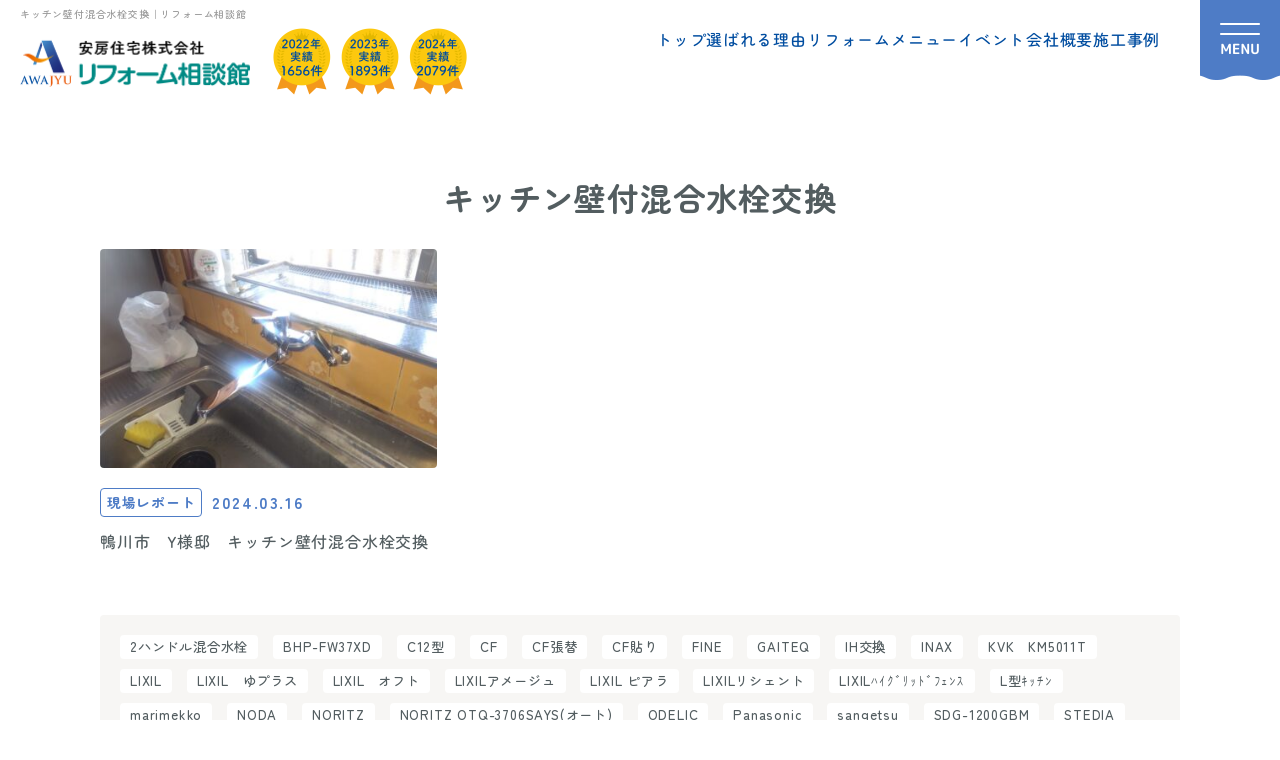

--- FILE ---
content_type: text/html; charset=UTF-8
request_url: https://reform-soudankan.com/tag/%E3%82%AD%E3%83%83%E3%83%81%E3%83%B3%E5%A3%81%E4%BB%98%E6%B7%B7%E5%90%88%E6%B0%B4%E6%A0%93%E4%BA%A4%E6%8F%9B/
body_size: 10575
content:



<!DOCTYPE html>
<html lang="ja">
<head>
<meta charset="UTF-8">
<meta http-equiv="X-UA-Compatible" content="IE=edge,chrome=1">
<meta name="viewport" content="width=device-width, initial-scale=1, minimum-scale=1.0, maximum-scale=10,user-scalable=yes">


<title>キッチン壁付混合水栓交換｜館山市・南房総市でリフォーム＆増改築ならリフォーム相談館</title>
<meta name="description" content="キッチン壁付混合水栓交換のページです。県内最大級リフォームショールームにキッチン、お風呂、トイレ、洗面台の水まわり商品を実物展示！キッチン65.8万円～、お風呂86.6万円～、洗面台12.8万円、トイレ9.3万円～｜お気軽にご相談ください。">
<meta name="keywords" content="キッチン壁付混合水栓交換,安房住宅,リフォーム,増改築専門店,千葉県,南房総,館山,鴨川,木更津,君津,袖ヶ浦,キッチン,お風呂,トイレ,洗面台,給湯器" />

<meta name="format-detection" content="telephone=no">
<link rel="shortcut icon" href="https://reform-soudankan.com/wp-content/themes/reform/img/favicon.ico" />
<link rel="apple-touch-icon" sizes="180x180" href="https://reform-soudankan.com/wp-content/themes/reform/img/apple-touch-icon.png">
<link rel="stylesheet" href="https://reform-soudankan.com/wp-content/themes/reform/css/style.css?20240808">

<link rel="preconnect" href="https://fonts.googleapis.com"> 
<link rel="preconnect" href="https://fonts.gstatic.com" crossorigin> 
<link href="https://fonts.googleapis.com/css2?family=Noto+Sans+JP:wght@500;900&family=Roboto:wght@700&display=swap" rel="stylesheet">

<script src="https://ajax.googleapis.com/ajax/libs/jquery/3.3.1/jquery.min.js"></script>
<script type="text/javascript" src="https://reform-soudankan.com/wp-content/themes/reform/js/roll.js"></script>
<script type="text/javascript" src="https://reform-soudankan.com/wp-content/themes/reform/js/animate.js"></script>
<script type="text/javascript" src="https://reform-soudankan.com/wp-content/themes/reform/js/menuSP.js"></script>
<script src="https://reform-soudankan.com/wp-content/themes/reform/js/jquery.matchHeight-min.js"></script>


<!-- Google tag (gtag.js) -->
<script async src="https://www.googletagmanager.com/gtag/js?id=G-X6X3ER86R8"></script>
<script>
  window.dataLayer = window.dataLayer || [];
  function gtag(){dataLayer.push(arguments);}
  gtag('js', new Date());

  gtag('config', 'G-X6X3ER86R8');
</script>
<script type="text/javascript">
    (function(c,l,a,r,i,t,y){
        c[a]=c[a]||function(){(c[a].q=c[a].q||[]).push(arguments)};
        t=l.createElement(r);t.async=1;t.src="https://www.clarity.ms/tag/"+i;
        y=l.getElementsByTagName(r)[0];y.parentNode.insertBefore(t,y);
    })(window, document, "clarity", "script", "ek5kbfrh48");
</script>


<meta name='robots' content='max-image-preview:large' />
<link rel="alternate" type="application/rss+xml" title="館山市・鴨川市・木更津市・南房総市のリフォーム＆増改築はリフォーム相談館へ &raquo; キッチン壁付混合水栓交換 タグのフィード" href="https://reform-soudankan.com/tag/%e3%82%ad%e3%83%83%e3%83%81%e3%83%b3%e5%a3%81%e4%bb%98%e6%b7%b7%e5%90%88%e6%b0%b4%e6%a0%93%e4%ba%a4%e6%8f%9b/feed/" />
<style id='wp-img-auto-sizes-contain-inline-css' type='text/css'>
img:is([sizes=auto i],[sizes^="auto," i]){contain-intrinsic-size:3000px 1500px}
/*# sourceURL=wp-img-auto-sizes-contain-inline-css */
</style>
<style id='wp-emoji-styles-inline-css' type='text/css'>

	img.wp-smiley, img.emoji {
		display: inline !important;
		border: none !important;
		box-shadow: none !important;
		height: 1em !important;
		width: 1em !important;
		margin: 0 0.07em !important;
		vertical-align: -0.1em !important;
		background: none !important;
		padding: 0 !important;
	}
/*# sourceURL=wp-emoji-styles-inline-css */
</style>
<style id='wp-block-library-inline-css' type='text/css'>
:root{--wp-block-synced-color:#7a00df;--wp-block-synced-color--rgb:122,0,223;--wp-bound-block-color:var(--wp-block-synced-color);--wp-editor-canvas-background:#ddd;--wp-admin-theme-color:#007cba;--wp-admin-theme-color--rgb:0,124,186;--wp-admin-theme-color-darker-10:#006ba1;--wp-admin-theme-color-darker-10--rgb:0,107,160.5;--wp-admin-theme-color-darker-20:#005a87;--wp-admin-theme-color-darker-20--rgb:0,90,135;--wp-admin-border-width-focus:2px}@media (min-resolution:192dpi){:root{--wp-admin-border-width-focus:1.5px}}.wp-element-button{cursor:pointer}:root .has-very-light-gray-background-color{background-color:#eee}:root .has-very-dark-gray-background-color{background-color:#313131}:root .has-very-light-gray-color{color:#eee}:root .has-very-dark-gray-color{color:#313131}:root .has-vivid-green-cyan-to-vivid-cyan-blue-gradient-background{background:linear-gradient(135deg,#00d084,#0693e3)}:root .has-purple-crush-gradient-background{background:linear-gradient(135deg,#34e2e4,#4721fb 50%,#ab1dfe)}:root .has-hazy-dawn-gradient-background{background:linear-gradient(135deg,#faaca8,#dad0ec)}:root .has-subdued-olive-gradient-background{background:linear-gradient(135deg,#fafae1,#67a671)}:root .has-atomic-cream-gradient-background{background:linear-gradient(135deg,#fdd79a,#004a59)}:root .has-nightshade-gradient-background{background:linear-gradient(135deg,#330968,#31cdcf)}:root .has-midnight-gradient-background{background:linear-gradient(135deg,#020381,#2874fc)}:root{--wp--preset--font-size--normal:16px;--wp--preset--font-size--huge:42px}.has-regular-font-size{font-size:1em}.has-larger-font-size{font-size:2.625em}.has-normal-font-size{font-size:var(--wp--preset--font-size--normal)}.has-huge-font-size{font-size:var(--wp--preset--font-size--huge)}.has-text-align-center{text-align:center}.has-text-align-left{text-align:left}.has-text-align-right{text-align:right}.has-fit-text{white-space:nowrap!important}#end-resizable-editor-section{display:none}.aligncenter{clear:both}.items-justified-left{justify-content:flex-start}.items-justified-center{justify-content:center}.items-justified-right{justify-content:flex-end}.items-justified-space-between{justify-content:space-between}.screen-reader-text{border:0;clip-path:inset(50%);height:1px;margin:-1px;overflow:hidden;padding:0;position:absolute;width:1px;word-wrap:normal!important}.screen-reader-text:focus{background-color:#ddd;clip-path:none;color:#444;display:block;font-size:1em;height:auto;left:5px;line-height:normal;padding:15px 23px 14px;text-decoration:none;top:5px;width:auto;z-index:100000}html :where(.has-border-color){border-style:solid}html :where([style*=border-top-color]){border-top-style:solid}html :where([style*=border-right-color]){border-right-style:solid}html :where([style*=border-bottom-color]){border-bottom-style:solid}html :where([style*=border-left-color]){border-left-style:solid}html :where([style*=border-width]){border-style:solid}html :where([style*=border-top-width]){border-top-style:solid}html :where([style*=border-right-width]){border-right-style:solid}html :where([style*=border-bottom-width]){border-bottom-style:solid}html :where([style*=border-left-width]){border-left-style:solid}html :where(img[class*=wp-image-]){height:auto;max-width:100%}:where(figure){margin:0 0 1em}html :where(.is-position-sticky){--wp-admin--admin-bar--position-offset:var(--wp-admin--admin-bar--height,0px)}@media screen and (max-width:600px){html :where(.is-position-sticky){--wp-admin--admin-bar--position-offset:0px}}

/*# sourceURL=wp-block-library-inline-css */
</style><style id='global-styles-inline-css' type='text/css'>
:root{--wp--preset--aspect-ratio--square: 1;--wp--preset--aspect-ratio--4-3: 4/3;--wp--preset--aspect-ratio--3-4: 3/4;--wp--preset--aspect-ratio--3-2: 3/2;--wp--preset--aspect-ratio--2-3: 2/3;--wp--preset--aspect-ratio--16-9: 16/9;--wp--preset--aspect-ratio--9-16: 9/16;--wp--preset--color--black: #000000;--wp--preset--color--cyan-bluish-gray: #abb8c3;--wp--preset--color--white: #ffffff;--wp--preset--color--pale-pink: #f78da7;--wp--preset--color--vivid-red: #cf2e2e;--wp--preset--color--luminous-vivid-orange: #ff6900;--wp--preset--color--luminous-vivid-amber: #fcb900;--wp--preset--color--light-green-cyan: #7bdcb5;--wp--preset--color--vivid-green-cyan: #00d084;--wp--preset--color--pale-cyan-blue: #8ed1fc;--wp--preset--color--vivid-cyan-blue: #0693e3;--wp--preset--color--vivid-purple: #9b51e0;--wp--preset--gradient--vivid-cyan-blue-to-vivid-purple: linear-gradient(135deg,rgb(6,147,227) 0%,rgb(155,81,224) 100%);--wp--preset--gradient--light-green-cyan-to-vivid-green-cyan: linear-gradient(135deg,rgb(122,220,180) 0%,rgb(0,208,130) 100%);--wp--preset--gradient--luminous-vivid-amber-to-luminous-vivid-orange: linear-gradient(135deg,rgb(252,185,0) 0%,rgb(255,105,0) 100%);--wp--preset--gradient--luminous-vivid-orange-to-vivid-red: linear-gradient(135deg,rgb(255,105,0) 0%,rgb(207,46,46) 100%);--wp--preset--gradient--very-light-gray-to-cyan-bluish-gray: linear-gradient(135deg,rgb(238,238,238) 0%,rgb(169,184,195) 100%);--wp--preset--gradient--cool-to-warm-spectrum: linear-gradient(135deg,rgb(74,234,220) 0%,rgb(151,120,209) 20%,rgb(207,42,186) 40%,rgb(238,44,130) 60%,rgb(251,105,98) 80%,rgb(254,248,76) 100%);--wp--preset--gradient--blush-light-purple: linear-gradient(135deg,rgb(255,206,236) 0%,rgb(152,150,240) 100%);--wp--preset--gradient--blush-bordeaux: linear-gradient(135deg,rgb(254,205,165) 0%,rgb(254,45,45) 50%,rgb(107,0,62) 100%);--wp--preset--gradient--luminous-dusk: linear-gradient(135deg,rgb(255,203,112) 0%,rgb(199,81,192) 50%,rgb(65,88,208) 100%);--wp--preset--gradient--pale-ocean: linear-gradient(135deg,rgb(255,245,203) 0%,rgb(182,227,212) 50%,rgb(51,167,181) 100%);--wp--preset--gradient--electric-grass: linear-gradient(135deg,rgb(202,248,128) 0%,rgb(113,206,126) 100%);--wp--preset--gradient--midnight: linear-gradient(135deg,rgb(2,3,129) 0%,rgb(40,116,252) 100%);--wp--preset--font-size--small: 13px;--wp--preset--font-size--medium: 20px;--wp--preset--font-size--large: 36px;--wp--preset--font-size--x-large: 42px;--wp--preset--spacing--20: 0.44rem;--wp--preset--spacing--30: 0.67rem;--wp--preset--spacing--40: 1rem;--wp--preset--spacing--50: 1.5rem;--wp--preset--spacing--60: 2.25rem;--wp--preset--spacing--70: 3.38rem;--wp--preset--spacing--80: 5.06rem;--wp--preset--shadow--natural: 6px 6px 9px rgba(0, 0, 0, 0.2);--wp--preset--shadow--deep: 12px 12px 50px rgba(0, 0, 0, 0.4);--wp--preset--shadow--sharp: 6px 6px 0px rgba(0, 0, 0, 0.2);--wp--preset--shadow--outlined: 6px 6px 0px -3px rgb(255, 255, 255), 6px 6px rgb(0, 0, 0);--wp--preset--shadow--crisp: 6px 6px 0px rgb(0, 0, 0);}:where(.is-layout-flex){gap: 0.5em;}:where(.is-layout-grid){gap: 0.5em;}body .is-layout-flex{display: flex;}.is-layout-flex{flex-wrap: wrap;align-items: center;}.is-layout-flex > :is(*, div){margin: 0;}body .is-layout-grid{display: grid;}.is-layout-grid > :is(*, div){margin: 0;}:where(.wp-block-columns.is-layout-flex){gap: 2em;}:where(.wp-block-columns.is-layout-grid){gap: 2em;}:where(.wp-block-post-template.is-layout-flex){gap: 1.25em;}:where(.wp-block-post-template.is-layout-grid){gap: 1.25em;}.has-black-color{color: var(--wp--preset--color--black) !important;}.has-cyan-bluish-gray-color{color: var(--wp--preset--color--cyan-bluish-gray) !important;}.has-white-color{color: var(--wp--preset--color--white) !important;}.has-pale-pink-color{color: var(--wp--preset--color--pale-pink) !important;}.has-vivid-red-color{color: var(--wp--preset--color--vivid-red) !important;}.has-luminous-vivid-orange-color{color: var(--wp--preset--color--luminous-vivid-orange) !important;}.has-luminous-vivid-amber-color{color: var(--wp--preset--color--luminous-vivid-amber) !important;}.has-light-green-cyan-color{color: var(--wp--preset--color--light-green-cyan) !important;}.has-vivid-green-cyan-color{color: var(--wp--preset--color--vivid-green-cyan) !important;}.has-pale-cyan-blue-color{color: var(--wp--preset--color--pale-cyan-blue) !important;}.has-vivid-cyan-blue-color{color: var(--wp--preset--color--vivid-cyan-blue) !important;}.has-vivid-purple-color{color: var(--wp--preset--color--vivid-purple) !important;}.has-black-background-color{background-color: var(--wp--preset--color--black) !important;}.has-cyan-bluish-gray-background-color{background-color: var(--wp--preset--color--cyan-bluish-gray) !important;}.has-white-background-color{background-color: var(--wp--preset--color--white) !important;}.has-pale-pink-background-color{background-color: var(--wp--preset--color--pale-pink) !important;}.has-vivid-red-background-color{background-color: var(--wp--preset--color--vivid-red) !important;}.has-luminous-vivid-orange-background-color{background-color: var(--wp--preset--color--luminous-vivid-orange) !important;}.has-luminous-vivid-amber-background-color{background-color: var(--wp--preset--color--luminous-vivid-amber) !important;}.has-light-green-cyan-background-color{background-color: var(--wp--preset--color--light-green-cyan) !important;}.has-vivid-green-cyan-background-color{background-color: var(--wp--preset--color--vivid-green-cyan) !important;}.has-pale-cyan-blue-background-color{background-color: var(--wp--preset--color--pale-cyan-blue) !important;}.has-vivid-cyan-blue-background-color{background-color: var(--wp--preset--color--vivid-cyan-blue) !important;}.has-vivid-purple-background-color{background-color: var(--wp--preset--color--vivid-purple) !important;}.has-black-border-color{border-color: var(--wp--preset--color--black) !important;}.has-cyan-bluish-gray-border-color{border-color: var(--wp--preset--color--cyan-bluish-gray) !important;}.has-white-border-color{border-color: var(--wp--preset--color--white) !important;}.has-pale-pink-border-color{border-color: var(--wp--preset--color--pale-pink) !important;}.has-vivid-red-border-color{border-color: var(--wp--preset--color--vivid-red) !important;}.has-luminous-vivid-orange-border-color{border-color: var(--wp--preset--color--luminous-vivid-orange) !important;}.has-luminous-vivid-amber-border-color{border-color: var(--wp--preset--color--luminous-vivid-amber) !important;}.has-light-green-cyan-border-color{border-color: var(--wp--preset--color--light-green-cyan) !important;}.has-vivid-green-cyan-border-color{border-color: var(--wp--preset--color--vivid-green-cyan) !important;}.has-pale-cyan-blue-border-color{border-color: var(--wp--preset--color--pale-cyan-blue) !important;}.has-vivid-cyan-blue-border-color{border-color: var(--wp--preset--color--vivid-cyan-blue) !important;}.has-vivid-purple-border-color{border-color: var(--wp--preset--color--vivid-purple) !important;}.has-vivid-cyan-blue-to-vivid-purple-gradient-background{background: var(--wp--preset--gradient--vivid-cyan-blue-to-vivid-purple) !important;}.has-light-green-cyan-to-vivid-green-cyan-gradient-background{background: var(--wp--preset--gradient--light-green-cyan-to-vivid-green-cyan) !important;}.has-luminous-vivid-amber-to-luminous-vivid-orange-gradient-background{background: var(--wp--preset--gradient--luminous-vivid-amber-to-luminous-vivid-orange) !important;}.has-luminous-vivid-orange-to-vivid-red-gradient-background{background: var(--wp--preset--gradient--luminous-vivid-orange-to-vivid-red) !important;}.has-very-light-gray-to-cyan-bluish-gray-gradient-background{background: var(--wp--preset--gradient--very-light-gray-to-cyan-bluish-gray) !important;}.has-cool-to-warm-spectrum-gradient-background{background: var(--wp--preset--gradient--cool-to-warm-spectrum) !important;}.has-blush-light-purple-gradient-background{background: var(--wp--preset--gradient--blush-light-purple) !important;}.has-blush-bordeaux-gradient-background{background: var(--wp--preset--gradient--blush-bordeaux) !important;}.has-luminous-dusk-gradient-background{background: var(--wp--preset--gradient--luminous-dusk) !important;}.has-pale-ocean-gradient-background{background: var(--wp--preset--gradient--pale-ocean) !important;}.has-electric-grass-gradient-background{background: var(--wp--preset--gradient--electric-grass) !important;}.has-midnight-gradient-background{background: var(--wp--preset--gradient--midnight) !important;}.has-small-font-size{font-size: var(--wp--preset--font-size--small) !important;}.has-medium-font-size{font-size: var(--wp--preset--font-size--medium) !important;}.has-large-font-size{font-size: var(--wp--preset--font-size--large) !important;}.has-x-large-font-size{font-size: var(--wp--preset--font-size--x-large) !important;}
/*# sourceURL=global-styles-inline-css */
</style>

<style id='classic-theme-styles-inline-css' type='text/css'>
/*! This file is auto-generated */
.wp-block-button__link{color:#fff;background-color:#32373c;border-radius:9999px;box-shadow:none;text-decoration:none;padding:calc(.667em + 2px) calc(1.333em + 2px);font-size:1.125em}.wp-block-file__button{background:#32373c;color:#fff;text-decoration:none}
/*# sourceURL=/wp-includes/css/classic-themes.min.css */
</style>
<link rel='stylesheet' id='wp-pagenavi-css' href='https://reform-soudankan.com/wp-content/plugins/wp-pagenavi/pagenavi-css.css?ver=2.70' type='text/css' media='all' />
<link rel='stylesheet' id='custom-style-css' href='https://reform-soudankan.com/wp-content/themes/reform/css/custom.css' type='text/css' media='all' />
<link rel="https://api.w.org/" href="https://reform-soudankan.com/wp-json/" /><link rel="alternate" title="JSON" type="application/json" href="https://reform-soudankan.com/wp-json/wp/v2/tags/676" /><link rel="EditURI" type="application/rsd+xml" title="RSD" href="https://reform-soudankan.com/xmlrpc.php?rsd" />
		<style type="text/css" id="wp-custom-css">
			.postCont h4 {
  padding: 0.5rem 2rem;
  background: #F7F6F4;
	margin-bottom:2rem;
	border-radius: 5px;
}		</style>
		</head>

<body class="subPage">

<div id="wrapper">

<div class="headerWrap">
<header id="header">

<h1 class="fade_in">
<span>キッチン壁付混合水栓交換｜リフォーム相談館</span>
<a href="https://reform-soudankan.com/"><img src="https://reform-soudankan.com/wp-content/themes/reform/img/logo.png" alt="安房住宅株式会社 リフォーム相談館" class="notHover" width="230"><img src="https://reform-soudankan.com/wp-content/themes/reform/img/imgBadges.png" alt="2020年実績1755件 2021年実績1746件 2022年実績1656件" class="notHover" width="200"></a></h1>

<ul class="pcMenu fade_in">
<li class=""><a href="https://reform-soudankan.com/">トップ</a></li>
<li class=""><a href="https://reform-soudankan.com/reason/" class="">選ばれる理由</a></li>
<li class=""><a href="https://reform-soudankan.com/reform/" class="">リフォームメニュー</a></li>
<li class=""><a href="https://www.awajyu.co.jp/category/event">イベント</a></li>
<li class=""><a href="https://reform-soudankan.com/company/" class="">会社概要</a></li>
<li class=""><a href="https://reform-soudankan.com/works/" class="">施工事例</a></li>
</ul>


<nav id="Gnav" class="">
        <ul class="spbtn_wrap">
        <li id="spbtn"><p class="spbtn_in"></p></li>
        </ul>
        
            <div class="Gnavi_box">
            <div id="gNavi">
                <ul>
                <li class=""><a href="https://reform-soudankan.com/">トップ</a></li>
<li class="menu__single"><a href="#" class="parentMenu" onclick=”” ontouchstart=””>リフォームメニュー</a>
                <ul class="menu__second-level">
                <li class=""><a href="https://reform-soudankan.com/reform/kitchen/" class="">キッチン</a></li>
                <li class=""><a href="https://reform-soudankan.com/reform/bathroom/" class="">お風呂</a></li>
                <li class=""><a href="https://reform-soudankan.com/reform/toiletroom/" class="">トイレ</a></li>
                <li class=""><a href="https://reform-soudankan.com/reform/powderroom/" class="">洗面化粧台</a></li>
                <li class=""><a href="https://yutosia.com/gas/" class="">給湯器・エコキュート</a></li>
                <li class=""><a href="https://reform-soudankan.com/reform/curtain/" class="">カーテン・ブラインド・<br>ロールスクリーン</a></li>
                <li class=""><a href="https://gaiteq.com/" class="">外壁・屋根</a></li>
                <li class=""><a href="https://reform-soudankan.com/reform/three-pack/" class="">水回り３点セット</a></li>
                <li class=""><a href="https://reform-soudankan.com/reform/four-pack/" class="">水回り４点セット</a></li>
                <li class=""><a href="https://reform-soudankan.com/reform/full/" class="">増改築・大型リフォーム</a></li>
                </ul>
                </li>
                
                </ul>

                <ul>
<li class="menu__single"><a href="#" class="parentMenu" onclick=”” ontouchstart=””>リフォーム相談舘について</a>
                <ul class="menu__second-level">
                <li class=""><a href="https://reform-soudankan.com/company/" class="">会社概要</a></li>
                <li class=""><a href="https://reform-soudankan.com/showroom/" class="">ショールーム</a></li>
                <li class=""><a href="https://reform-soudankan.com/reason/" class="">選ばれる理由</a></li>
                <li class=""><a href="https://reform-soudankan.com/staff/" class="">スタッフ紹介</a></li>
                <li class=""><a href="https://reform-soudankan.com/blog/" class="">ブログ</a></li>
                <li class=""><a href="https://www.awajyu.co.jp/category/event">イベント</a></li>
                <li class=""><a href="https://www.awajyu.co.jp/category/leaflet">チラシ</a></li>
                <li class=""><a href="https://www.awajyu.co.jp/category/information">お知らせ</a></li>
                </ul>
                </li>

<li class=""><a href="https://reform-soudankan.com/line/" class="">LINEスピード見積</a></li>                
                </ul>

                <ul>
                <li class="menu__single"><a href="#" class="parentMenu" onclick=”” ontouchstart=””>リフォームの知識</a>
                <ul class="menu__second-level">
                <li class=""><a href="https://reform-soudankan.com/flow/" class="">リフォームの進め方</a></li>
                <li class=""><a href="https://reform-soudankan.com/after/" class="">保証＆アフターフォロー</a></li>
                <li class=""><a href="https://reform-soudankan.com/column/" class="">リフォームコラム</a></li>
                </ul>
                </li>
                <li class="menu__single"><a href="#" class="parentMenu" onclick=”” ontouchstart=””>リフォームの事例</a>
                <ul class="menu__second-level">
                <li class=""><a href="https://reform-soudankan.com/works/" class="">施工事例</a></li>
                <li class=""><a href="https://reform-soudankan.com/voice/" class="">お客様の声</a></li>
</ul>
</li>
<li class=""><a href="https://reform-soudankan.com/contact/" class="">お問い合せ</a></li>
</ul>

                <ul class="naviBtn">
                <li class=""><a href="https://reform-soudankan.com/reserve/"><span>ご来店予約</span></a></li>
                <li class=""><a href="https://reform-soudankan.com/quotation/"><span>見積依頼</span></a></li>
                <li class=""><a href="https://lin.ee/LjPajyK" target="_blank"><span>LINEで相談</span></a></li>
                <li class=""><a href="tel:0120-042-196"><span>0120-042-196</span></a></li>
                </ul>
            </div>
            </div>
            </nav>

</header>

</div><!-- headerWrap -->


<div id="contentsAll">






<section class="contentsWrap pb0">
<div class="contents">

<h2 class="fade_in">キッチン壁付混合水栓交換</h2>

<div class="fade_in">


<ul class="columnList">

      
<li>

<div class="photoBox">
<a href="https://reform-soudankan.com/blog/report/kamogawa-kitchenkongosuisen240316/">
 
   <img width="400" height="260" src="https://reform-soudankan.com/wp-content/uploads/2024/03/DSC_1066-400x260.jpg" class="attachment-mediaSize size-mediaSize wp-post-image" alt="鴨川市　キッチン壁付混合水栓交換" decoding="async" fetchpriority="high" />    </a>
</div>
<div class="dateBox">
<a href="https://reform-soudankan.com/blog/report/" class="categoryTag">現場レポート</a>
<span class="columnDate">2024.03.16</span>
</div>
<p class="ttl"><a href="https://reform-soudankan.com/blog/report/kamogawa-kitchenkongosuisen240316/">鴨川市　Y様邸　キッチン壁付混合水栓交換</a></p>
</li>

            	</ul>



<div class="tagBox">
<a href="https://reform-soudankan.com/tag/2%e3%83%8f%e3%83%b3%e3%83%89%e3%83%ab%e6%b7%b7%e5%90%88%e6%b0%b4%e6%a0%93/" class="tag-cloud-link tag-link-947 tag-link-position-1" style="font-size: 10pt;">2ハンドル混合水栓</a>
<a href="https://reform-soudankan.com/tag/bhp-fw37xd/" class="tag-cloud-link tag-link-939 tag-link-position-2" style="font-size: 10pt;">BHP-FW37XD</a>
<a href="https://reform-soudankan.com/tag/c12%e5%9e%8b/" class="tag-cloud-link tag-link-938 tag-link-position-3" style="font-size: 10pt;">C12型</a>
<a href="https://reform-soudankan.com/tag/cf/" class="tag-cloud-link tag-link-201 tag-link-position-4" style="font-size: 10pt;">CF</a>
<a href="https://reform-soudankan.com/tag/cf%e5%bc%b5%e6%9b%bf/" class="tag-cloud-link tag-link-399 tag-link-position-5" style="font-size: 10pt;">CF張替</a>
<a href="https://reform-soudankan.com/tag/cf%e8%b2%bc%e3%82%8a/" class="tag-cloud-link tag-link-441 tag-link-position-6" style="font-size: 10pt;">CF貼り</a>
<a href="https://reform-soudankan.com/tag/fine/" class="tag-cloud-link tag-link-336 tag-link-position-7" style="font-size: 10pt;">FINE</a>
<a href="https://reform-soudankan.com/tag/gaiteq/" class="tag-cloud-link tag-link-178 tag-link-position-8" style="font-size: 10pt;">GAITEQ</a>
<a href="https://reform-soudankan.com/tag/ih%e4%ba%a4%e6%8f%9b/" class="tag-cloud-link tag-link-371 tag-link-position-9" style="font-size: 10pt;">IH交換</a>
<a href="https://reform-soudankan.com/tag/inax/" class="tag-cloud-link tag-link-660 tag-link-position-10" style="font-size: 10pt;">INAX</a>
<a href="https://reform-soudankan.com/tag/kvk%e3%80%80km5011t/" class="tag-cloud-link tag-link-727 tag-link-position-11" style="font-size: 10pt;">KVK　KM5011T</a>
<a href="https://reform-soudankan.com/tag/lixil/" class="tag-cloud-link tag-link-116 tag-link-position-12" style="font-size: 10pt;">LIXIL</a>
<a href="https://reform-soudankan.com/tag/lixil%e3%80%80%e3%82%86%e3%83%97%e3%83%a9%e3%82%b9/" class="tag-cloud-link tag-link-858 tag-link-position-13" style="font-size: 10pt;">LIXIL　ゆプラス</a>
<a href="https://reform-soudankan.com/tag/lixil%e3%80%80%e3%82%aa%e3%83%95%e3%83%88/" class="tag-cloud-link tag-link-857 tag-link-position-14" style="font-size: 10pt;">LIXIL　オフト</a>
<a href="https://reform-soudankan.com/tag/lixil%e3%82%a2%e3%83%a1%e3%83%bc%e3%82%b8%e3%83%a5/" class="tag-cloud-link tag-link-598 tag-link-position-15" style="font-size: 10pt;">LIXILアメージュ</a>
<a href="https://reform-soudankan.com/tag/lixil-%e3%83%94%e3%82%a2%e3%83%a9/" class="tag-cloud-link tag-link-599 tag-link-position-16" style="font-size: 10pt;">LIXIL ピアラ</a>
<a href="https://reform-soudankan.com/tag/lixil%e3%83%aa%e3%82%b7%e3%82%a7%e3%83%b3%e3%83%88/" class="tag-cloud-link tag-link-387 tag-link-position-17" style="font-size: 10pt;">LIXILリシェント</a>
<a href="https://reform-soudankan.com/tag/lixil%ef%be%8a%ef%bd%b2%ef%bd%b8%ef%be%9e%ef%be%98%ef%bd%af%ef%be%84%ef%be%9e%ef%be%8c%ef%bd%aa%ef%be%9d%ef%bd%bd/" class="tag-cloud-link tag-link-622 tag-link-position-18" style="font-size: 10pt;">LIXILﾊｲｸﾞﾘｯﾄﾞﾌｪﾝｽ</a>
<a href="https://reform-soudankan.com/tag/l%e5%9e%8b%ef%bd%b7%ef%bd%af%ef%be%81%ef%be%9d/" class="tag-cloud-link tag-link-362 tag-link-position-19" style="font-size: 10pt;">L型ｷｯﾁﾝ</a>
<a href="https://reform-soudankan.com/tag/marimekko/" class="tag-cloud-link tag-link-332 tag-link-position-20" style="font-size: 10pt;">marimekko</a>
<a href="https://reform-soudankan.com/tag/noda/" class="tag-cloud-link tag-link-307 tag-link-position-21" style="font-size: 10pt;">NODA</a>
<a href="https://reform-soudankan.com/tag/noritz/" class="tag-cloud-link tag-link-627 tag-link-position-22" style="font-size: 10pt;">NORITZ</a>
<a href="https://reform-soudankan.com/tag/noritz-otq-3706says%e3%82%aa%e3%83%bc%e3%83%88/" class="tag-cloud-link tag-link-626 tag-link-position-23" style="font-size: 10pt;">NORITZ OTQ-3706SAYS(オート)</a>
<a href="https://reform-soudankan.com/tag/odelic/" class="tag-cloud-link tag-link-762 tag-link-position-24" style="font-size: 10pt;">ODELIC</a>
<a href="https://reform-soudankan.com/tag/panasonic/" class="tag-cloud-link tag-link-906 tag-link-position-25" style="font-size: 10pt;">Panasonic</a>
<a href="https://reform-soudankan.com/tag/sangetsu/" class="tag-cloud-link tag-link-333 tag-link-position-26" style="font-size: 10pt;">sangetsu</a>
<a href="https://reform-soudankan.com/tag/sdg-1200gbm/" class="tag-cloud-link tag-link-922 tag-link-position-27" style="font-size: 10pt;">SDG-1200GBM</a>
<a href="https://reform-soudankan.com/tag/stedia/" class="tag-cloud-link tag-link-427 tag-link-position-28" style="font-size: 10pt;">STEDIA</a>
<a href="https://reform-soudankan.com/tag/toso/" class="tag-cloud-link tag-link-752 tag-link-position-29" style="font-size: 10pt;">TOSO</a>
<a href="https://reform-soudankan.com/tag/toto/" class="tag-cloud-link tag-link-132 tag-link-position-30" style="font-size: 10pt;">TOTO</a>
<a href="https://reform-soudankan.com/tag/toto%e3%80%80tbv03401j/" class="tag-cloud-link tag-link-724 tag-link-position-31" style="font-size: 10pt;">TOTO　TBV03401J</a>
<a href="https://reform-soudankan.com/tag/toto%e3%82%a6%e3%82%a9%e3%82%b7%e3%83%a5%e3%83%ac%e3%83%83%e3%83%88sb/" class="tag-cloud-link tag-link-725 tag-link-position-32" style="font-size: 10pt;">TOTOウォシュレットSB</a>
<a href="https://reform-soudankan.com/tag/toto%e5%8f%b0%e4%bb%98%e3%81%8d%e6%b7%b7%e5%90%88%e6%a0%93/" class="tag-cloud-link tag-link-687 tag-link-position-33" style="font-size: 10pt;">TOTO台付き混合栓</a>
<a href="https://reform-soudankan.com/tag/unikko/" class="tag-cloud-link tag-link-342 tag-link-position-34" style="font-size: 10pt;">unikko</a>
<a href="https://reform-soudankan.com/tag/vl-se31kl/" class="tag-cloud-link tag-link-934 tag-link-position-35" style="font-size: 10pt;">VL-SE31KL</a>
<a href="https://reform-soudankan.com/tag/wt-p125y/" class="tag-cloud-link tag-link-935 tag-link-position-36" style="font-size: 10pt;">WT-P125Y</a>
<a href="https://reform-soudankan.com/tag/ykk/" class="tag-cloud-link tag-link-779 tag-link-position-37" style="font-size: 10pt;">YKK</a>
<a href="https://reform-soudankan.com/tag/%e3%81%8a%e9%a2%a8%e5%91%82/" class="tag-cloud-link tag-link-189 tag-link-position-38" style="font-size: 10pt;">お風呂</a>
<a href="https://reform-soudankan.com/tag/%e3%82%a2%e3%82%af%e3%82%bb%e3%83%b3%e3%83%88%e3%82%af%e3%83%ad%e3%82%b9/" class="tag-cloud-link tag-link-331 tag-link-position-39" style="font-size: 10pt;">アクセントクロス</a>
<a href="https://reform-soudankan.com/tag/%e3%82%a2%e3%82%b3%e3%83%bc%e3%83%87%e3%82%a3%e3%82%aa%e3%83%b3%e3%82%ab%e3%83%bc%e3%83%86%e3%83%b3/" class="tag-cloud-link tag-link-174 tag-link-position-40" style="font-size: 10pt;">アコーディオンカーテン</a>
<a href="https://reform-soudankan.com/tag/%e3%82%a2%e3%82%b8%e3%83%a3%e3%82%b9%e3%83%88%e3%83%9f%e3%83%a9%e3%83%bc/" class="tag-cloud-link tag-link-885 tag-link-position-41" style="font-size: 10pt;">アジャストミラー</a>
<a href="https://reform-soudankan.com/tag/%e3%82%a2%e3%83%91%e3%83%bc%e3%83%88%e6%94%b9%e4%bf%ae/" class="tag-cloud-link tag-link-197 tag-link-position-42" style="font-size: 10pt;">アパート改修</a>
<a href="https://reform-soudankan.com/tag/%e3%82%a2%e3%83%97%e3%83%aa%e3%82%b3%e3%83%83%e3%83%88/" class="tag-cloud-link tag-link-911 tag-link-position-43" style="font-size: 10pt;">アプリコット</a>
<a href="https://reform-soudankan.com/tag/%e3%82%a2%e3%83%97%e3%83%aa%e3%82%b3%e3%83%83%e3%83%88f3a/" class="tag-cloud-link tag-link-807 tag-link-position-44" style="font-size: 10pt;">アプリコットF3A</a>
<a href="https://reform-soudankan.com/tag/%e3%82%a2%e3%83%a9%e3%82%a6%e3%83%bc%e3%83%8e/" class="tag-cloud-link tag-link-540 tag-link-position-45" style="font-size: 10pt;">アラウーノ</a></div>

</div>

</div>
</section>


<div class="contents breadcrumb"><ul><li><a href="https://reform-soudankan.com/">トップ</a></li><li>キッチン壁付混合水栓交換</li></ul></div>

<footer id="footer">


<div class="contents">

<section>
<h3>SITEMAP</h3>
<div class="footerSitemapWrap">
<ul class="footerSitemap">
                <li class=""><a href="https://reform-soudankan.com/">トップ</a></li>
<li>
                <dl class="ftSitemap">
                <dt>リフォームメニュー</dt>
                <dd>
                <ul> 
                <li><a href="https://reform-soudankan.com/reform/kitchen/" class="">キッチン</a></li>
                <li><a href="https://reform-soudankan.com/reform/bathroom/" class="">お風呂</a></li>
                <li><a href="https://reform-soudankan.com/reform/toiletroom/" class="">トイレ</a></li>
                <li><a href="https://reform-soudankan.com/reform/powderroom/" class="">洗面化粧台</a></li>
                <li><a href="https://yutosia.com/gas/" class="">給湯器・エコキュート</a></li>
                <li><a href="https://reform-soudankan.com/reform/curtain/" class="">カーテン・ブラインド・<br>ロールスクリーン</a></li>
                <li><a href="https://gaiteq.com/" class="">外壁・屋根</a></li>
                <li><a href="https://reform-soudankan.com/reform/three-pack/" class="">水回り３点セット</a></li>
                <li><a href="https://reform-soudankan.com/reform/four-pack/" class="">水回り４点セット</a></li>
                <li><a href="https://reform-soudankan.com/reform/full/" class="">増改築・大型リフォーム</a></li>
                </ul>
                </dd>
                </dl>
                </li>
                
</ul>

<ul class="footerSitemap">
      <li>
                <dl class="ftSitemap">
                <dt>リフォーム相談舘について</dt>
                <dd>
                <ul>  
                <li><a href="https://reform-soudankan.com/company/" class="">会社概要</a></li>
                <li><a href="https://reform-soudankan.com/showroom/" class="">ショールーム</a></li>
                <li><a href="https://reform-soudankan.com/reason/" class="">選ばれる理由</a></li>
                <li><a href="https://reform-soudankan.com/staff/" class="">スタッフ紹介</a></li>
                <li><a href="https://reform-soudankan.com/blog/" class="">ブログ</a></li>
                <li><a href="https://www.awajyu.co.jp/category/event">イベント</a></li>
                <li><a href="https://www.awajyu.co.jp/category/leaflet">チラシ</a></li>
                <li><a href="https://www.awajyu.co.jp/category/information">お知らせ</a></li>
                </ul>
                </dd>
                </dl>
                </li>        
                <li class=""><a href="https://reform-soudankan.com/line/">LINEスピード見積</a></li>
</ul>

<ul class="footerSitemap">

                <li>
                <dl class="ftSitemap">
                <dt>リフォームの知識</dt>
                <dd>
                <ul>
                <li><a href="https://reform-soudankan.com/flow/" class="">リフォームの進め方</a></li>
                <li><a href="https://reform-soudankan.com/after/" class="">保証＆アフターフォロー</a></li>
                <li><a href="https://reform-soudankan.com/column/" class="">リフォームコラム</a></li>
                </ul>
                </dd>
                </dl>
                </li>
                <li>
                <dl class="ftSitemap">
                <dt>リフォームの事例</dt>
                <dd>
                <ul>
                <li><a href="https://reform-soudankan.com/works/" class="">施工事例</a></li>
                <li><a href="https://reform-soudankan.com/voice/" class="">お客様の声</a></li>
                </ul>
                </dd>              
                </dl>
                </li>
                
                <li class=""><a href="https://reform-soudankan.com/reserve/">ショールーム来店予約</a></li>
                <li class=""><a href="https://reform-soudankan.com/quotation/">無料見積依頼</a></li>
                <li class=""><a href="https://reform-soudankan.com/contact/">お問い合せ</a></li>
                <li class=""><a href="https://reform-soudankan.com/privacy/">プライバシーポリシー</a></li>
            </ul>
</div>
</section>

<section>
<h3>SHOP INFO</h3>
<img src="https://reform-soudankan.com/wp-content/themes/reform/img/logoSub.png" alt="安房住宅株式会社 リフォーム相談館" class="mb20" width="230">
<ul class="shopList">
  <li><span>木更津店</span><span>〒292-0055</span>木更津市朝日3-10-9</li>
  <li><span>館山店</span><span>〒294-0054</span>館山市湊510-1</li>
  <li><span>鴨川店</span><span>〒296-0001</span>鴨川市横渚283-1</li>
</ul>

<ul class="snsList">
  <li><a href="https://www.instagram.com/awajyu_reform/" target="_blank"><img src="https://reform-soudankan.com/wp-content/themes/reform/img/iconInstagram.png" alt="Instagram" class="" width="24"></a></li>
  <li><a href="https://twitter.com/_awajyu/" target="_blank"><img src="https://reform-soudankan.com/wp-content/themes/reform/img/iconTwitter.png" alt="Twitter" class="" width="24"></a></li>
  <li><a href="https://www.facebook.com/awajyu/" target="_blank"><img src="https://reform-soudankan.com/wp-content/themes/reform/img/iconFacebook.png" alt="Facebook" class="" width="24"></a></li>
<li><a href="https://www.youtube.com/channel/UC1XAWjoUfYLKFH_5-dEIAxA/" target="_blank"><img src="https://reform-soudankan.com/wp-content/themes/reform/img/iconYoutube.png" alt="Facebook" class="" width="24"></a></li>
</ul>
<div class="footinsta">
 <p>＼フォローお願いします／</p> 
<a href="https://www.instagram.com/awajyu_reform/" target="_blank"><img src="https://reform-soudankan.com/wp-content/themes/reform/img/instagram-bnr-reform.webp" alt="Instagram リフォーム相談館" class=""></a>
</div>
</section>


</div><!-- /contents -->

<p id="copyright">&copy;<script type="text/javascript">
<!--
var now = new Date();
var year = now.getFullYear();
document.write(year);
-->
</script>AWAJYUリフォーム相談舘</p>
</footer>

<div id="fixMenu">
<ul>
  <li class=""><a href="https://reform-soudankan.com/reserve/"><span>ご来店予約</span></a></li>
  <li class=""><a href="https://reform-soudankan.com/quotation/"><span>見積依頼</span></a></li>
  <li class=""><a href="https://lin.ee/LjPajyK" target="_blank"><span>LINE<span class="onlyPC">で</span>相談</span></a></li>
  <li class=""><a href="tel:0120-042-196"><span class="onlyPC">0120-042-196</span><span class="onlySP">電話相談</span></a></li>
</ul>
</div>

<!-- <div id="pageTop"><a href="#header"><img src="https://reform-soudankan.com/wp-content/themes/reform/img/pagetop.png" alt="page top" width="66"></a></div> -->
</div><!-- contentsAll -->

</div><!-- wrapper -->

<script type="text/javascript">

$(function(){
$(".ftSitemap dt").on("click", function() {
$(this).next().slideToggle();
$(this).toggleClass("active");
});
});
</script>





<script type="speculationrules">
{"prefetch":[{"source":"document","where":{"and":[{"href_matches":"/*"},{"not":{"href_matches":["/wp-*.php","/wp-admin/*","/wp-content/uploads/*","/wp-content/*","/wp-content/plugins/*","/wp-content/themes/reform/*","/*\\?(.+)"]}},{"not":{"selector_matches":"a[rel~=\"nofollow\"]"}},{"not":{"selector_matches":".no-prefetch, .no-prefetch a"}}]},"eagerness":"conservative"}]}
</script>
<script id="wp-emoji-settings" type="application/json">
{"baseUrl":"https://s.w.org/images/core/emoji/17.0.2/72x72/","ext":".png","svgUrl":"https://s.w.org/images/core/emoji/17.0.2/svg/","svgExt":".svg","source":{"concatemoji":"https://reform-soudankan.com/wp-includes/js/wp-emoji-release.min.js?ver=6.9"}}
</script>
<script type="module">
/* <![CDATA[ */
/*! This file is auto-generated */
const a=JSON.parse(document.getElementById("wp-emoji-settings").textContent),o=(window._wpemojiSettings=a,"wpEmojiSettingsSupports"),s=["flag","emoji"];function i(e){try{var t={supportTests:e,timestamp:(new Date).valueOf()};sessionStorage.setItem(o,JSON.stringify(t))}catch(e){}}function c(e,t,n){e.clearRect(0,0,e.canvas.width,e.canvas.height),e.fillText(t,0,0);t=new Uint32Array(e.getImageData(0,0,e.canvas.width,e.canvas.height).data);e.clearRect(0,0,e.canvas.width,e.canvas.height),e.fillText(n,0,0);const a=new Uint32Array(e.getImageData(0,0,e.canvas.width,e.canvas.height).data);return t.every((e,t)=>e===a[t])}function p(e,t){e.clearRect(0,0,e.canvas.width,e.canvas.height),e.fillText(t,0,0);var n=e.getImageData(16,16,1,1);for(let e=0;e<n.data.length;e++)if(0!==n.data[e])return!1;return!0}function u(e,t,n,a){switch(t){case"flag":return n(e,"\ud83c\udff3\ufe0f\u200d\u26a7\ufe0f","\ud83c\udff3\ufe0f\u200b\u26a7\ufe0f")?!1:!n(e,"\ud83c\udde8\ud83c\uddf6","\ud83c\udde8\u200b\ud83c\uddf6")&&!n(e,"\ud83c\udff4\udb40\udc67\udb40\udc62\udb40\udc65\udb40\udc6e\udb40\udc67\udb40\udc7f","\ud83c\udff4\u200b\udb40\udc67\u200b\udb40\udc62\u200b\udb40\udc65\u200b\udb40\udc6e\u200b\udb40\udc67\u200b\udb40\udc7f");case"emoji":return!a(e,"\ud83e\u1fac8")}return!1}function f(e,t,n,a){let r;const o=(r="undefined"!=typeof WorkerGlobalScope&&self instanceof WorkerGlobalScope?new OffscreenCanvas(300,150):document.createElement("canvas")).getContext("2d",{willReadFrequently:!0}),s=(o.textBaseline="top",o.font="600 32px Arial",{});return e.forEach(e=>{s[e]=t(o,e,n,a)}),s}function r(e){var t=document.createElement("script");t.src=e,t.defer=!0,document.head.appendChild(t)}a.supports={everything:!0,everythingExceptFlag:!0},new Promise(t=>{let n=function(){try{var e=JSON.parse(sessionStorage.getItem(o));if("object"==typeof e&&"number"==typeof e.timestamp&&(new Date).valueOf()<e.timestamp+604800&&"object"==typeof e.supportTests)return e.supportTests}catch(e){}return null}();if(!n){if("undefined"!=typeof Worker&&"undefined"!=typeof OffscreenCanvas&&"undefined"!=typeof URL&&URL.createObjectURL&&"undefined"!=typeof Blob)try{var e="postMessage("+f.toString()+"("+[JSON.stringify(s),u.toString(),c.toString(),p.toString()].join(",")+"));",a=new Blob([e],{type:"text/javascript"});const r=new Worker(URL.createObjectURL(a),{name:"wpTestEmojiSupports"});return void(r.onmessage=e=>{i(n=e.data),r.terminate(),t(n)})}catch(e){}i(n=f(s,u,c,p))}t(n)}).then(e=>{for(const n in e)a.supports[n]=e[n],a.supports.everything=a.supports.everything&&a.supports[n],"flag"!==n&&(a.supports.everythingExceptFlag=a.supports.everythingExceptFlag&&a.supports[n]);var t;a.supports.everythingExceptFlag=a.supports.everythingExceptFlag&&!a.supports.flag,a.supports.everything||((t=a.source||{}).concatemoji?r(t.concatemoji):t.wpemoji&&t.twemoji&&(r(t.twemoji),r(t.wpemoji)))});
//# sourceURL=https://reform-soudankan.com/wp-includes/js/wp-emoji-loader.min.js
/* ]]> */
</script>

</body>
</html>

--- FILE ---
content_type: text/css
request_url: https://reform-soudankan.com/wp-content/themes/reform/css/style.css?20240808
body_size: 19091
content:
@charset "UTF-8";
@import url("https://fonts.googleapis.com/css2?family=Zen+Maru+Gothic:wght@500;700&Noto+Sans+JP:wght@500;700&Open+Sans:wght@800&display=swap");
/* CSS Document */
.slideConts {
  -webkit-transition: 0.8s;
  -o-transition: 0.8s;
  transition: 0.8s;
}

.slideContsL {
  transform: translate(-2000px, 0);
}
.slideContsL.show {
  transform: translate(0, 0) !important;
}

.slideContsR {
  transform: translate(2000px, 0);
}
.slideContsR.show {
  transform: translate(0, 0) !important;
}

.siideDelay01 {
  transition-delay: 0.5s;
}

.siideDelay02 {
  transition-delay: 0.6s;
}

.siideDelay03 {
  transition-delay: 0.7s;
}

.slideTxt {
  opacity: 0;
}

.fade_in {
  opacity: 0;
  animation-name: fade_default;
  animation-duration: 0.6s;
  animation-fill-mode: forwards;
}

@keyframes fade_default {
  0% {
    opacity: 0;
    transform: translateX(-20px);
  }
  100% {
    opacity: 1;
    transform: translateX(0);
  }
}
.slideTxt01 {
  animation-delay: 0.7s;
}

.slideTxt02 {
  animation-delay: 0.8s;
}

.slideTxt03 {
  animation-delay: 0.9s;
}

.slideTxt04 {
  animation-delay: 1s;
}

.slideTxt05 {
  animation-delay: 1.1s;
}

.slideTxt06 {
  animation-delay: 1.3s;
}

.slideFade {
  opacity: 0;
}

@keyframes fadeIn {
  from {
    opacity: 0;
  }
  to {
    opacity: 1;
  }
}
@keyframes fadeLogo {
  0% {
    opacity: 0;
  }
  50% {
    opacity: 1;
  }
  100% {
    opacity: 0;
  }
}
@keyframes fadeInHeader {
  from {
    opacity: 0;
  }
  to {
    opacity: 1;
  }
}
@keyframes fadeInCopy01 {
  from {
    opacity: 0;
  }
  to {
    opacity: 1;
  }
}
@keyframes fadeQutLd {
  0% {
    opacity: 0;
  }
  50% {
    opacity: 1;
  }
  100% {
    opacity: 0;
  }
}
/*----------------------------------------------------------------- 
リセット
----------------------------------------------------------------- */
*,
*:after,
*:before {
  margin: 0;
  padding: 0;
  box-sizing: border-box;
  -webkit-box-sizing: border-box;
  -moz-box-sizing: border-box;
  -webkit-font-smoothing: antialiased;
  font-smoothing: antialiased;
  text-rendering: optimizeLegibility;
  border: 0;
  outline: 0;
}

ol, ul, li {
  list-style: none;
  margin: 0;
  padding: 0;
}

:focus,
:active {
  outline: 0;
}

table {
  border-collapse: collapse;
  border-spacing: 0;
}

th,
td {
  padding: 0px;
  line-height: 1.4em;
}

input {
  margin-right: 5px;
}

.switch {
  visibility: hidden;
}

h1, h2, h3, h4, h5, h6, p, dt, dl, dd {
  font-size: inherit;
  margin: 0;
  padding: 0;
}

ul {
  list-style: none;
  margin: 0;
  padding: 0;
}

li {
  margin: 0;
  padding: 0;
}

/*----------------------------------------------------------------- 
common
----------------------------------------------------------------- */
.blue {
  color: #4E7CC6;
}

.red {
  color: #E94800;
}

.orange {
  color: #F39801;
}

@supports (-webkit-touch-callout: none) {
  html {
    height: -webkit-fill-available;
  }
  body {
    min-height: 100vh;
    min-height: -webkit-fill-available;
  }
}
html {
  font-size: 62.5%;
}

body {
  font: 1.6rem/1.8 "Zen Maru Gothic", sans-serif;
  margin: 0;
  padding: 0;
  color: #535D60;
  letter-spacing: 0.05em;
  font-weight: 500;
}
body p, body h2, body h3, body h4, body th, body td, body dt, body dd {
  transform: rotateZ(0.03deg);
}
body p img, body h2 img, body h3 img, body h4 img, body th img, body td img, body dt img, body dd img {
  transform: rotate(0deg);
}

a {
  color: #535D60;
  text-decoration: none;
}
a:hover {
  color: #4E7CC6;
}
a:hover img:not(.notHover) {
  opacity: 0.7;
  filter: alpha(opacity=70);
  -webkit-transition: all 0.7s;
  transition: all 0.7s;
}

a,
a::before,
a::after {
  -webkit-transition: all 0.7s;
  transition: all 0.7s;
}

.onlySP {
  display: none;
}
@media only screen and (max-width: 1081px) {
  .onlySP {
    display: inline-block;
  }
}

@media only screen and (max-width: 1081px) {
  .onlyPC {
    display: none;
  }
}

.mb5 {
  margin-bottom: 5px;
}

.mb10 {
  margin-bottom: 10px;
}

.mb20 {
  margin-bottom: 20px;
}

.mb30 {
  margin-bottom: 30px;
}

.mb40 {
  margin-bottom: 40px;
}

.mb50 {
  margin-bottom: 50px;
}

.mb60 {
  margin-bottom: 60px;
}

.mb70 {
  margin-bottom: 70px;
}

.mb80 {
  margin-bottom: 80px;
}

.mb120 {
  margin-bottom: 120px;
}

.mt10 {
  margin-top: 10px;
}

.text12 {
  font-size: 1.2rem;
}

.textC {
  text-align: center !important;
}

.textR {
  text-align: right !important;
}

.textL {
  text-align: left !important;
}

.textB {
  font-weight: bolder !important;
}

#wrapper {
  position: relative;
}

img {
  max-width: 100%;
  vertical-align: bottom;
  transform: rotate(0deg);
}

.contentsWrap {
  width: 100%;
  padding: 80px 0;
}
.contentsWrap.pb0 {
  padding-bottom: 0;
}
.contentsWrap.pt0 {
  padding-top: 0;
}
@media only screen and (max-width: 1081px) {
  .contentsWrap {
    padding: 60px 0;
  }
}

.contentsWrapGray {
  background: #F7F6F4;
  padding: 80px 0;
}
@media only screen and (max-width: 1081px) {
  .contentsWrapGray {
    padding: 60px 0;
  }
}

.contents {
  width: 1080px;
  margin-left: auto;
  margin-right: auto;
}
@media only screen and (max-width: 1081px) {
  .contents {
    width: 90%;
  }
}

#contentsAll {
  min-height: 100vh;
}

a[href^="tel:"],
.tel-link {
  pointer-events: none;
  text-decoration: none;
}
@media only screen and (max-width: 1081px) {
  a[href^="tel:"],
  .tel-link {
    pointer-events: auto;
  }
}

a.comingLink {
  pointer-events: none;
  text-decoration: none;
  opacity: 0.5;
  filter: alpha(opacity=50);
}

a.txtLink {
  text-decoration: underline;
  color: #4E7CC6;
}
a.txtLink:hover {
  text-decoration: none;
}

.bodyFixed {
  position: fixed;
  width: 100%;
  height: 100%;
}
.bodyFixed #header {
  display: block;
}

.spFixMenu {
  display: none;
}

.onlySP02 {
  display: none;
}
@media only screen and (max-width: 440px) {
  .onlySP02 {
    display: inline-block;
  }
}

/*----------------------------------------------------
 	header
----------------------------------------------------*/
h1 {
  display: flex;
  align-items: center;
  margin-left: 20px;
  flex-wrap: wrap;
  margin-top: 5px;
}
@media only screen and (max-width: 1081px) {
  h1 {
    margin-left: 5%;
  }
}
h1 img {
  vertical-align: middle;
}
@media only screen and (max-width: 1081px) {
  h1 img {
    max-width: 195px;
  }
}
h1 img:first-of-type {
  margin-right: 20px;
}
@media only screen and (max-width: 1081px) {
  h1 img:last-of-type {
    display: none;
  }
}
h1 span {
  display: block;
  font-size: 1rem;
  color: #999;
  width: 100%;
  margin-bottom: 5px;
  font-weight: 500;
}
@media only screen and (max-width: 1081px) {
  h1 span {
    width: calc(100% - 55px);
    line-height: 1em;
  }
}

.pcMenu {
  display: flex;
  position: absolute;
  top: 20px;
  right: 120px;
  gap: 0 20px;
}
@media only screen and (max-width: 1081px) {
  .pcMenu {
    display: none;
  }
}
.pcMenu a {
  color: #004DA0;
  justify-content: space-between;
  position: relative;
  display: inline-block;
  transform: rotateZ(0.03deg);
}
@media only screen and (max-width: 1081px) {
  .pcMenu a {
    display: none;
  }
}
.pcMenu a::after {
  position: absolute;
  bottom: -2px;
  left: 0;
  content: "";
  width: 100%;
  height: 1px;
  background: #004DA0;
  transform: scale(0, 1);
  transform-origin: left top;
  transition: transform 0.3s;
}
.pcMenu a:hover::after {
  transform: scale(1, 1);
}

.headerWrap {
  width: 100%;
  position: relative;
}
#Gnav .spbtn_wrap {
  display: block;
  pointer-events: auto;
}
#Gnav .spbtn_wrap.active {
  width: 60px;
  float: right;
}
#Gnav .spbtn_wrap li a {
  display: block;
  width: 100%;
  height: 60px;
  text-align: center;
  padding-top: 7px;
  pointer-events: auto;
}
#Gnav #spbtn {
  position: fixed;
  display: block;
  z-index: 10000001;
  background: url(../img/btn_spMenu.png) no-repeat 50% 50%;
  -webkit-background-size: 80px;
  background-size: 80px;
  cursor: pointer;
  top: 0;
  right: 0;
  width: 80px;
  height: 80px;
}
@media only screen and (max-width: 1081px) {
  #Gnav #spbtn {
    background-size: 60px;
    width: 60px;
    height: 60px;
  }
}
#Gnav #spbtn.active {
  background: url(../img/btn_spMenuC.png) no-repeat 50% 50%;
  -webkit-background-size: 30px;
  background-size: 30px;
  z-index: 1000000000;
}
@media only screen and (max-width: 1081px) {
  #Gnav #spbtn.active {
    background-size: 20px;
  }
}

#spbtn .spbtn_in {
  position: relative;
  width: 45px;
  height: 40px;
}

.fixed {
  position: fixed;
  width: 100%;
  height: 100%;
}

.Gnavi_box {
  overflow: hidden;
  height: 60px;
  transition: all 500ms;
  bottom: -2000px;
  position: fixed;
  width: 100%;
  background: #4E7CC6;
  height: auto;
  display: flex;
  align-items: center;
  justify-content: center;
  z-index: 100;
}
@media only screen and (max-width: 1081px) {
  .Gnavi_box {
    display: block;
    overflow-y: scroll;
    height: 100%;
    padding: 5%;
  }
}
.Gnavi_box #gNavi {
  position: relative;
  max-width: 1080px;
  overflow: hidden;
  -moz-transform: scale(1.4);
  -ms-transform: scale(1.1);
  -webkit-transform: scale(1.1);
  transform: scale(1.1);
  -moz-transition-property: -moz-transform;
  -o-transition-property: -o-transform;
  -webkit-transition-property: -webkit-transform;
  transition-property: transform;
  -moz-transition-duration: 0.4s;
  -o-transition-duration: 0.4s;
  -webkit-transition-duration: 0.4s;
  transition-duration: 0.4s;
  display: flex;
  justify-content: space-between;
  gap: 0 60px;
  padding-bottom: 4px;
}
@media only screen and (max-width: 1081px) {
  .Gnavi_box #gNavi {
    max-width: 90%;
    margin-left: auto;
    margin-right: auto;
    padding: 80px 0 40px;
    flex-wrap: wrap;
    gap: 0;
  }
}
@media only screen and (max-width: 1081px) {
  .Gnavi_box #gNavi > ul > li {
    border-bottom: 1px solid #fff;
    padding-bottom: 10px;
    padding-top: 10px;
  }
}
@media only screen and (max-width: 1081px) {
  .Gnavi_box #gNavi ul {
    width: 100%;
    order: 1;
  }
}
@media only screen and (max-width: 1081px) {
  .Gnavi_box #gNavi ul.naviBtn {
    order: 0;
    margin-bottom: 20px;
  }
}
.Gnavi_box #gNavi ul.naviBtn li {
  border: none;
  padding-top: 0;
}
.Gnavi_box.active ul {
  -moz-transform: scale(1);
  -ms-transform: scale(1);
  -webkit-transform: scale(1);
  transform: scale(1);
}
@media only screen and (max-width: 1081px) {
  .Gnavi_box.active ul {
    -moz-transform: none;
    -ms-transform: none;
    -webkit-transform: none;
    transform: none;
  }
}
.Gnavi_box ul > li.menu__single > a {
  pointer-events: none;
}
@media only screen and (max-width: 1081px) {
  .Gnavi_box ul > li.menu__single > a {
    position: relative;
    pointer-events: auto;
  }
}
@media only screen and (max-width: 1081px) {
  .Gnavi_box ul > li.menu__single > a:before {
    content: "";
    background: url(../img/iconOpen.png) center center/12px no-repeat;
    position: absolute;
    right: 10px;
    top: 10px;
    width: 12px;
    height: 12px;
  }
}
@media only screen and (max-width: 1081px) {
  .Gnavi_box ul > li.menu__single > a.active:before {
    content: "";
    background: url(../img/iconClose.png) center center/12px no-repeat;
    position: absolute;
    right: 10px;
    top: 10px;
    width: 12px;
    height: 12px;
  }
}
.Gnavi_box ul > li a {
  width: 100%;
  color: #fff;
  font-size: 1.6rem;
  display: block;
  font-weight: 700;
  display: inline-block;
  position: relative;
  transform: rotateZ(0.03deg);
}
.Gnavi_box ul > li a::after {
  position: absolute;
  bottom: -2px;
  left: 0;
  content: "";
  width: 100%;
  height: 1px;
  background: #fff;
  transform: scale(0, 1);
  transform-origin: left top;
  transition: transform 0.3s;
}
@media only screen and (max-width: 1081px) {
  .Gnavi_box ul > li a::after {
    display: none;
  }
}
.Gnavi_box ul > li a:hover::after {
  transform: scale(1, 1);
}
.Gnavi_box ul > li a span {
  display: inline-block;
  position: relative;
  padding-left: 30px;
}
.Gnavi_box ul > li a span:before {
  content: "";
  display: block;
  position: absolute;
  left: 0;
}
.Gnavi_box ul > li:not(:last-of-type) {
  margin-bottom: 20px;
}
@media only screen and (max-width: 1081px) {
  .Gnavi_box ul > li:not(:last-of-type) {
    margin-bottom: 0;
  }
}
.Gnavi_box ul > li:first-of-type span:before {
  background: url(../img/iconHome.svg) no-repeat;
  background-size: 22px;
  top: 0;
  width: 22px;
  height: 20px;
}
.Gnavi_box ul > li:nth-child(2) span {
  color: #004DA0;
}
.Gnavi_box ul > li:nth-child(2) span::before {
  background: url(../img/iconMail.png) no-repeat;
  background-size: 21px;
  top: 3px;
  width: 21px;
  height: 16px;
}
.Gnavi_box ul > li:nth-child(3) span {
  color: #06C755;
}
.Gnavi_box ul > li:nth-child(3) span::before {
  background: url(../img/iconLine.png) no-repeat;
  background-size: 22px;
  top: 0;
  width: 22px;
  height: 22px;
}
.Gnavi_box ul > li:last-of-type span {
  font-weight: 900;
  color: #004DA0;
  font-size: 2.6rem;
}
.Gnavi_box ul > li:last-of-type span::before {
  background: url(../img/iconTel.png) no-repeat;
  background-size: 22px;
  top: 2px;
  width: 22px;
  height: 22px;
}
.Gnavi_box.active {
  top: 0;
  height: 100vh;
}

#gNavi {
  overflow: hidden;
  overflow-y: auto;
  pointer-events: auto;
}
#gNavi .naviBtn li a {
  display: block;
  width: 100%;
  background: #fff;
  font-size: 2.2rem;
  border-radius: 4px;
  padding: 13px 0;
  min-width: 258px;
  line-height: 1em;
  text-align: center;
  color: #4E7CC6;
}
#gNavi .naviBtn li a:hover {
  opacity: 0.8;
  filter: alpha(opacity=80);
}
#gNavi .naviBtn li a::after {
  display: none;
}

.Gnavi_box .menu__second-level > li {
  padding: 0;
  width: 100%;
  color: #fff;
  float: none;
  margin-bottom: 14px !important;
}
.Gnavi_box ul li .menu__second-level {
  display: block;
  width: 100%;
  margin-top: 10px;
}
@media only screen and (max-width: 1081px) {
  .Gnavi_box ul li .menu__second-level {
    display: none;
    margin-bottom: 0;
  }
}
.Gnavi_box ul li .menu__second-level a {
  font-size: 1.4rem;
  font-weight: 500;
  display: block;
  margin-bottom: 5px;
  position: relative;
  line-height: 1.2em;
  margin-left: 1.2em;
  text-indent: -0.8em;
}
.Gnavi_box ul li .menu__second-level a:before {
  content: "-  ";
}
.Gnavi_box ul li .menu__second-level li:first-of-type {
  width: 100%;
}

.topSlide {
  position: relative;
  max-width: 1400px;
  margin: 40px auto 20px;
  padding-left: 160px;
}
@media only screen and (max-width: 1081px) {
  .topSlide {
    width: 100%;
    padding-left: 0;
    margin: 20px auto 0;
  }
}
.topSlide .cap {
  text-align: center;
  max-width: 130px;
  position: absolute;
  left: 0;
  bottom: 5px;
}
@media only screen and (max-width: 1081px) {
  .topSlide .cap {
    position: relative;
    max-width: 100%;
    margin-left: auto;
    margin-right: auto;
    text-align: left;
    display: flex;
    align-items: center;
    justify-content: center;
    margin-bottom: 5px;
  }
}
.topSlide .cap img {
  display: block;
  margin-top: 20px;
}
@media only screen and (max-width: 1081px) {
  .topSlide .cap img {
    float: left;
    width: 70px;
    order: 0;
    margin-right: 10px;
    margin-top: 10px;
  }
}
@media only screen and (max-width: 440px) {
  .topSlide .cap img {
    width: 60px;
  }
}
.topSlide .cap span {
  -ms-writing-mode: tb-rl;
  -webkit-writing-mode: vertical-rl;
  writing-mode: vertical-rl;
  font-size: 1.8rem;
  font-weight: 700;
  letter-spacing: 0.1em;
  vertical-align: middle;
  text-align: left;
  transform: rotateZ(0.03deg);
}
@media only screen and (max-width: 1081px) {
  .topSlide .cap span {
    -ms-writing-mode: horizontal-tb;
    -webkit-writing-mode: horizontal-tb;
    writing-mode: horizontal-tb;
    order: 1;
    padding-top: 8px;
    text-align: left;
    line-height: 1.6em;
    font-size: 1.6rem;
    padding-right: 6px;
  }
}
@media only screen and (max-width: 440px) {
  .topSlide .cap span {
    font-size: 1.2rem;
    letter-spacing: 0;
  }
}

.slick-slider {
  max-width: 1080px;
}
@media only screen and (max-width: 1081px) {
  .slick-slider {
    max-width: 100%;
  }
}
.slick-slider .prev-arrow,
.slick-slider .next-arrow {
  position: absolute;
  width: 56px;
  height: 56px;
  margin-top: auto;
  margin-bottom: auto;
  top: 0;
  bottom: 0;
  left: 10px;
  background: url(../img/iconSlideArrow.png) center center/56px no-repeat;
  cursor: pointer;
  z-index: 90;
}
@media only screen and (max-width: 1081px) {
  .slick-slider .prev-arrow,
  .slick-slider .next-arrow {
    width: 24px;
    height: 24px;
    background-size: 24px;
  }
}
.slick-slider .next-arrow {
  transform: scale(-1, 1);
  right: 10px;
  left: auto;
}

/*----------------------------------------------------	
 	TOP
----------------------------------------------------*/
.topJisseki {
  text-align: center;
  margin-bottom: 25px;
}

.topBtn {
  display: flex;
  justify-content: space-between;
  align-items: center;
  margin-bottom: 30px;
}
@media only screen and (max-width: 1081px) {
  .topBtn {
    display: block;
  }
}
.topBtn li {
  width: 48%;
  text-align: center;
}
@media only screen and (max-width: 1081px) {
  .topBtn li {
    width: 100%;
  }
  .topBtn li:first-of-type {
    margin-bottom: 20px;
  }
}
.topBtn li a {
  display: block;
}
.topBtn li a span {
  display: block;
  font-size: 2rem;
  font-weight: 700;
  transform: rotateZ(0.03deg);
}
@media only screen and (max-width: 440px) {
  .topBtn li a span {
    font-size: 1.6rem;
  }
}
.topBtn li a span:first-of-type {
  margin-bottom: 10px;
}
@media only screen and (max-width: 1081px) {
  .topBtn li a span:first-of-type {
    margin-bottom: 5px;
  }
}
.topBtn li a span:nth-child(2) {
  border: 2px solid #004DA0;
  background: #004DA0;
  color: #fff;
  position: relative;
  border-radius: 4px;
  box-shadow: 4px 6px 25px rgba(0, 0, 0, 0.2);
  margin-bottom: 15px;
  line-height: 1.1em;
}
@media only screen and (max-width: 1081px) {
  .topBtn li a span:nth-child(2) {
    margin-bottom: 10px;
    padding-right: 20px;
  }
}
.topBtn li a span:nth-child(2) img {
  position: absolute;
  right: 20px;
  top: -2px;
}
@media only screen and (max-width: 1081px) {
  .topBtn li a span:nth-child(2) img {
    width: 40px;
  }
}
.topBtn li a span:nth-child(2) span {
  font-size: 3rem;
  display: inline-block;
  background: url(../img/iconHomeB.png) left 46%/38px no-repeat;
  margin-bottom: 0;
  padding: 27px 0 27px 50px;
}
@media only screen and (max-width: 1081px) {
  .topBtn li a span:nth-child(2) span {
    font-size: 2.2rem;
    background-size: 26px;
    padding: 20px 0 20px 40px;
  }
}
.topBtn li a span:nth-child(2) span:before {
  display: none;
}
.topBtn li a span span {
  display: inline-block;
  position: relative;
}
.topBtn li a span span::before {
  content: "";
  display: inline-block;
  width: 100%;
  height: 6px;
  background: rgba(243, 152, 1, 0.5);
  position: absolute;
  left: 0;
  bottom: 7px;
  z-index: -1;
}
.topBtn li a:hover span:nth-child(2) {
  background: #fff;
  color: #004DA0;
  -webkit-transition: all 0.7s;
  transition: all 0.7s;
}
.topBtn li a:hover span:nth-child(2) span {
  background: url(../img/iconHomeBb.png) left 46%/38px no-repeat;
}
@media only screen and (max-width: 1081px) {
  .topBtn li a:hover span:nth-child(2) span {
    background-size: 26px;
  }
}
.topBtn li:last-of-type span:nth-child(2) span {
  background: url(../img/iconMailB.png) left 46%/36px no-repeat;
}
@media only screen and (max-width: 1081px) {
  .topBtn li:last-of-type span:nth-child(2) span {
    background-size: 25px;
  }
}
.topBtn li:last-of-type a:hover span:nth-child(2) span {
  background: url(../img/iconMailBb.png) left 46%/36px no-repeat;
}
@media only screen and (max-width: 1081px) {
  .topBtn li:last-of-type a:hover span:nth-child(2) span {
    background-size: 25px;
  }
}

.telBox a {
  display: block;
  width: 100%;
  border: 2px solid #004DA0;
  border-radius: 4px;
  display: flex;
  padding: 34px;
  position: relative;
}
@media only screen and (max-width: 1081px) {
  .telBox a {
    padding: 20px;
    display: block;
    overflow: hidden;
  }
}
@media only screen and (max-width: 440px) {
  .telBox a {
    padding: 15px;
  }
}
.telBox a div:first-of-type > span:first-of-type,
.telBox a div:first-of-type > span:nth-child(2) {
  display: block;
  width: 80px;
  height: 80px;
  background: #004DA0;
  color: #fff;
  font-size: 2.4rem;
  font-weight: 700;
  text-align: center;
  border-radius: 4px;
  line-height: 1.2em;
  padding-top: 12px;
  margin-right: 30px;
  transform: rotateZ(0.03deg);
}
@media only screen and (max-width: 1081px) {
  .telBox a div:first-of-type > span:first-of-type,
  .telBox a div:first-of-type > span:nth-child(2) {
    font-size: 1.6rem;
    width: 60px;
    height: 60px;
    margin-right: 10px;
    padding-top: 12px;
  }
}
@media only screen and (max-width: 440px) {
  .telBox a div:first-of-type > span:first-of-type,
  .telBox a div:first-of-type > span:nth-child(2) {
    font-size: 1.2rem;
    width: 38px;
    height: 38px;
    padding-top: 5px;
  }
}
.telBox a div:first-of-type > span:first-of-type span,
.telBox a div:first-of-type > span:nth-child(2) span {
  letter-spacing: 0.1em;
  font-size: 2.8rem;
}
@media only screen and (max-width: 1081px) {
  .telBox a div:first-of-type > span:first-of-type span,
  .telBox a div:first-of-type > span:nth-child(2) span {
    font-size: 1.9rem;
  }
}
@media only screen and (max-width: 440px) {
  .telBox a div:first-of-type > span:first-of-type span,
  .telBox a div:first-of-type > span:nth-child(2) span {
    font-size: 1.5rem;
  }
}
.telBox a p {
  font-size: 1.9rem;
}
@media only screen and (max-width: 1081px) {
  .telBox a p {
    font-size: 1.4rem;
  }
}
@media only screen and (max-width: 440px) {
  .telBox a p {
    letter-spacing: 0.02em;
    font-size: 1.2rem;
  }
}
.telBox a p span {
  font-size: 2.3rem;
  font-weight: 700;
  letter-spacing: 0.08em;
}
@media only screen and (max-width: 1081px) {
  .telBox a p span {
    font-size: 1.7rem;
  }
}
@media only screen and (max-width: 1081px) {
  .telBox a p span {
    font-size: 1.4rem;
  }
}
.telBox a img {
  position: absolute;
  right: 30px;
  margin-top: auto;
  margin-bottom: auto;
  top: 0;
  bottom: 0;
}
@media only screen and (max-width: 1081px) {
  .telBox a img {
    width: 54px;
    position: static;
    margin-left: 10px;
  }
}
@media only screen and (max-width: 440px) {
  .telBox a img {
    width: 42px;
  }
}
.telBox a .tel {
  color: #004DA0;
  font-size: 5.2rem;
  font-weight: 700;
  display: inline-block;
  margin-left: 30px;
  padding-left: 48px;
  letter-spacing: 0;
  background: url(../img/iconTel.png) no-repeat left 60%;
  background-size: 38px;
  transform: rotateZ(0.03deg);
  letter-spacing: 0.06em;
}
@media only screen and (max-width: 1081px) {
  .telBox a .tel {
    display: block;
    font-size: 3.4rem;
    margin-left: 0;
    background-size: 24px;
    padding-left: 32px;
  }
}
@media only screen and (max-width: 440px) {
  .telBox a .tel {
    font-size: 2.6rem;
    background-size: 20px;
    padding-left: 26px;
  }
}
.telBox a .spBox {
  display: flex;
  justify-content: center;
  align-items: center;
}
@media only screen and (max-width: 1081px) {
  .telBox a .spBox:first-of-type {
    margin-bottom: 10px;
  }
}
@media only screen and (max-width: 1081px) {
  .telBox p.onlySP {
    text-align: center;
    font-size: 1.1rem;
    display: block;
    margin-top: 8px;
  }
}

.topNewsWrap {
  display: flex;
  justify-content: space-between;
}
@media only screen and (max-width: 1081px) {
  .topNewsWrap {
    display: block;
  }
}
.topNewsWrap section {
  width: 46%;
  position: relative;
  padding-bottom: 60px;
}
@media only screen and (max-width: 1081px) {
  .topNewsWrap section {
    width: 100%;
  }
}
.topNewsWrap section .btn {
  position: absolute;
  bottom: 0;
  left: 0;
  right: 0;
  margin-left: auto;
  margin-right: auto;
}
.topNewsWrap section .btn.btnTwo {
  overflow: hidden;
}
.topNewsWrap section .btn.btnTwo a {
  width: 46%;
  float: left;
}
.topNewsWrap section .btn.btnTwo a:last-of-type {
  float: right;
}
@media only screen and (max-width: 440px) {
  .topNewsWrap section .btn.btnTwo a {
    text-align: left;
    letter-spacing: 0;
    font-size: 1.5rem;
    padding-left: 6px;
  }
}
@media only screen and (max-width: 1081px) {
  .topNewsWrap section.topEvent {
    margin-bottom: 60px;
  }
}
.topNewsWrap section.topEvent .photoBox {
  background: #fff;
  padding: 10px;
  margin-bottom: 15px;
  text-align: center;
  min-height: 290px;
  display: flex;
  align-items: center;
  justify-content: center;
}
@media only screen and (max-width: 1081px) {
  .topNewsWrap section.topEvent .photoBox {
    min-height: auto;
  }
}
.topNewsWrap section.topEvent .photoBox img {
  object-fit: cover;
  max-height: 250px;
}
@media only screen and (max-width: 1081px) {
  .topNewsWrap section.topEvent .photoBox img {
    max-height: auto;
    max-width: 100%;
  }
}
.topNewsWrap section.topEvent p.ttl {
  font-size: 1.6rem;
  margin-bottom: 10px;
}
.topNewsWrap section.topEvent dl {
  overflow: hidden;
  margin-bottom: 30px;
}
.topNewsWrap section.topEvent dl dt {
  background: #4E7CC6;
  color: #fff;
  font-size: 1rem;
  font-weight: 700;
  border-radius: 4px;
  float: left;
  margin-bottom: 5px;
  clear: both;
  text-align: center;
  line-height: 1em;
  padding: 4px 12px;
}
.topNewsWrap section.topEvent dl dd {
  width: 100%;
  float: right;
  margin-left: -70px;
  padding-left: 70px;
  font-size: 1.2rem;
  margin-bottom: 5px;
  overflow: hidden;
  text-overflow: ellipsis;
  white-space: nowrap;
}
.topNewsWrap section.topNews ul {
  border-top: 1px dashed #999999;
  margin-bottom: 40px;
}
.topNewsWrap section.topNews ul li {
  padding-top: 20px;
  padding-bottom: 20px;
  border-bottom: 1px dashed #999999;
}
.topNewsWrap section.topNews ul li .newsTag {
  display: inline-block;
  margin-right: 10px;
  background: #4E7CC6;
  color: #fff;
  font-size: 1.4rem;
  font-weight: 700;
  border-radius: 4px;
  margin-bottom: 5px;
  padding: 4px 10px;
  text-align: center;
  line-height: 1em;
  transform: rotateZ(0.03deg);
}
.topNewsWrap section.topNews ul li .newsDays {
  display: inline-block;
  color: #4E7CC6;
  margin-bottom: 5px;
  padding: 4px 0;
  line-height: 1em;
  font-weight: 700;
  transform: rotateZ(0.03deg);
}
@media only screen and (max-width: 1081px) {
  .topNewsWrap section.topNews ul li:nth-child(3), .topNewsWrap section.topNews ul li:nth-child(4) {
    display: none;
  }
}

.topReformBnr li:not(:last-of-type) {
  margin-bottom: 40px;
}
@media only screen and (max-width: 1081px) {
  .topReformBnr li:not(:last-of-type) {
    margin-bottom: 20px;
  }
}
@media only screen and (max-width: 1081px) {
  .topReformBnr img {
    min-width: 100%;
  }
}

.topReformBnr02 {
  display: flex;
  justify-content: center;
  flex-wrap: wrap;
  gap: 0 2.9%;
}
@media only screen and (max-width: 1081px) {
  .topReformBnr02 {
    gap: 0;
  }
}
@media only screen and (max-width: 440px) {
  .topReformBnr02 {
    gap: 0;
  }
}
.topReformBnr02 li {
  width: 31.4%;
  margin-bottom: 30px;
}
@media only screen and (max-width: 1081px) {
  .topReformBnr02 li {
    width: 100%;
    margin-bottom: 20px;
  }
}
@media only screen and (max-width: 440px) {
  .topReformBnr02 li {
    width: 100%;
  }
}
.topReformBnr02 li a {
  display: block;
  width: 100%;
  border: 2px solid #F39801;
  border-radius: 4px;
  overflow: hidden;
  text-align: center;
}
.topReformBnr02 li a .price {
  color: #E94800;
  font-weight: 700;
  font-size: 4.2rem;
  display: flex;
  justify-content: center;
  align-items: center;
  transform: rotateZ(0.03deg);
}
@media only screen and (max-width: 1081px) {
  .topReformBnr02 li a .price {
    font-size: 2.8rem;
    line-height: 1.4em;
  }
}
.topReformBnr02 li a .price span {
  font-size: 1.4rem;
  font-weight: 500;
  display: inline-block;
  margin-left: 6px;
  line-height: 1.3em;
  color: #535D60;
}
@media only screen and (max-width: 1081px) {
  .topReformBnr02 li a .price span {
    font-size: 1rem;
  }
}
.topReformBnr02 li a .price span span {
  font-size: 1.2rem;
  font-weight: 500;
  margin-left: -6px;
}
@media only screen and (max-width: 1081px) {
  .topReformBnr02 li a .price span span {
    font-size: 0.8rem;
  }
}
.topReformBnr02 li a .priceComing {
  padding: 10px 0;
  display: block;
}
.topReformBnr02 li a .btn {
  background: #F39801;
  color: #fff;
  font-size: 1.6rem;
  font-weight: 700;
  padding: 6px 0;
  position: relative;
  transform: rotateZ(0.03deg);
}
.topReformBnr02 li a .btn.text11 {
  text-align: left;
  font-size: 1.4rem;
  padding-left: 4px;
}
@media only screen and (max-width: 1081px) {
  .topReformBnr02 li a .btn.text11 {
    font-size: 1.4rem;
    text-align: center;
  }
}
@media only screen and (max-width: 440px) {
  .topReformBnr02 li a .btn.text11 {
    text-align: left;
    font-size: 1.3rem;
  }
}
.topReformBnr02 li a .btn.text11:before {
  right: 4px;
}
@media only screen and (max-width: 1081px) {
  .topReformBnr02 li a .btn {
    font-size: 1.4rem;
    padding: 4px 0 2px;
  }
}
.topReformBnr02 li a .btn:before {
  content: "";
  display: block;
  width: 20px;
  height: 12px;
  background: url(../img/iconArrow.png) center center/20px no-repeat;
  position: absolute;
  right: 14px;
  margin-bottom: auto;
  margin-top: auto;
  top: 0;
  bottom: 0;
}
@media only screen and (max-width: 1081px) {
  .topReformBnr02 li a .btn:before {
    background-size: 14px;
    right: 4px;
  }
}
.topReformBnr02 li a:hover {
  background: #F39801;
  color: #fff;
}
.topReformBnr02 li a:hover img {
  opacity: 1;
  filter: alpha(opacity=100);
}
.topReformBnr02 li a:hover .price {
  color: #fff;
}
.topReformBnr02 li a:hover .price span {
  color: #fff;
}
.topReformBnr02 li a:hover .price span span {
  color: #fff;
}
.topReformBnr02 li a:hover .btn {
  background: #fff;
  color: #F39801;
}
.topReformBnr02 li a:hover .btn:before {
  background: url(../img/iconArrowOrange.png) center center/20px no-repeat;
}
.topReformBnr02 li a.comingLink {
  opacity: 1;
  filter: alpha(opacity=100);
}
.topReformBnr02 .photoBox img {
  object-fit: cover;
  min-width: 100%;
}
@media only screen and (max-width: 1081px) {
  .topReformBnr02 .photoBox img {
    height: 140px;
  }
}
.topReformBnr02 .photoBox.roofPhoto img {
  min-height: 216px;
}
@media only screen and (max-width: 1081px) {
  .topReformBnr02 .photoBox.roofPhoto img {
    min-height: auto;
    height: 169px;
  }
}

.topAfterBnr {
  display: flex;
  flex-wrap: wrap;
  justify-content: space-between;
}
.topAfterBnr li {
  width: 48%;
  text-align: center;
}
@media only screen and (max-width: 1081px) {
  .topAfterBnr li {
    width: 100%;
  }
}
@media only screen and (max-width: 1081px) {
  .topAfterBnr li:first-of-type {
    margin-bottom: 20px;
  }
}

.voiceList {
  display: flex;
  flex-wrap: wrap;
  justify-content: space-between;
  align-items: flex-start;
  margin-bottom: 40px;
}
.voiceList li {
  width: 31.2%;
  margin-bottom: 60px;
}
@media only screen and (max-width: 1081px) {
  .voiceList li {
    width: 100%;
    margin-bottom: 50px;
  }
}
.voiceList li a {
  display: block;
}
.voiceList li a .photoBox {
  border: 1px solid #535D60;
  border-radius: 4px;
  filter: drop-shadow(3px 3px 10px rgba(0, 0, 0, 0.1));
  padding: 10px;
  background: #fff;
  margin-bottom: 20px;
  position: relative;
}
@media only screen and (max-width: 1081px) {
  .voiceList li a .photoBox {
    margin-bottom: 10px;
  }
}
.voiceList li a .photoBox img {
  max-width: calc(100% - 20px);
  max-height: calc(100% - 20px);
  width: auto;
  height: auto;
  position: absolute;
  top: 50%;
  left: 50%;
  transform: translateY(-50%) translateX(-50%);
  -webkit-transform: translateY(-50%) translateX(-50%);
}
.voiceList li a .photoBox:before {
  content: "";
  display: block;
  padding-top: 100%;
}
.voiceList li a .txtBox .ttl {
  font-weight: bold;
  margin-bottom: 5px;
  font-size: 1.6rem;
}
@media only screen and (max-width: 1081px) {
  .voiceList li a .txtBox .ttl {
    margin-bottom: 3px;
  }
}
.voiceList li a .txtBox p:last-of-type {
  overflow: hidden;
  display: -webkit-box;
  -webkit-box-orient: vertical;
  -webkit-line-clamp: 2;
  line-height: 1.4em;
}
.voiceList::after {
  display: block;
  content: "";
  width: 31.2%;
}
.voiceList.voiceListTop {
  margin-bottom: 0;
}
.voiceList.voiceListTop li {
  margin-bottom: 40px;
}

.contentsShowroom {
  display: flex;
  flex-wrap: wrap;
  justify-content: space-between;
}
.contentsShowroom .photoBox {
  max-width: 500px;
}
@media only screen and (max-width: 1081px) {
  .contentsShowroom .photoBox {
    width: 100%;
    max-width: 100%;
    margin-bottom: 30px;
  }
}
.contentsShowroom .photoBox img {
  object-fit: cover;
  min-height: 100%;
  border-radius: 4px;
}
@media only screen and (max-width: 1081px) {
  .contentsShowroom .photoBox img {
    min-height: auto;
  }
}
.contentsShowroom .txtBox {
  max-width: 500px;
}
@media only screen and (max-width: 1081px) {
  .contentsShowroom .txtBox {
    width: 100%;
    max-width: 100%;
  }
}
.contentsShowroom .txtBox h2 {
  text-align: left;
  font-size: 2.8rem;
}
@media only screen and (max-width: 1081px) {
  .contentsShowroom .txtBox h2 {
    font-size: 2.2rem;
  }
}
.contentsShowroom .txtBox .capTxt {
  color: #004DA0;
  text-align: center;
  font-weight: 700;
  margin-bottom: 10px;
}
@media only screen and (max-width: 440px) {
  .contentsShowroom .txtBox .capTxt {
    letter-spacing: 0;
  }
}
.contentsShowroom .txtBox ul {
  display: flex;
  flex-wrap: wrap;
  justify-content: space-between;
  align-items: center;
  margin-bottom: 30px;
}
.contentsShowroom .txtBox ul li {
  width: 23%;
  background: #fff;
  border: 1px solid #004DA0;
  border-radius: 4px;
  text-align: center;
  padding: 14px 0;
  font-weight: 700;
  line-height: 1.1em;
}
.contentsShowroom .txtBox ul li p {
  margin-bottom: 10px;
}
.contentsShowroom .txtBox ul li div {
  color: #004DA0;
  font-weight: 700;
  display: flex;
  justify-content: center;
  text-align: center;
  align-items: center;
}
.contentsShowroom .txtBox ul li div span:first-of-type {
  font-size: 4.2rem;
}
.contentsShowroom .txtBox ul li div span:last-of-type {
  -ms-writing-mode: tb-rl;
  -webkit-writing-mode: vertical-rl;
  writing-mode: vertical-rl;
  font-size: 1.4rem;
  padding-top: 4px;
  letter-spacing: 0.1em;
  display: inline-block;
  margin-left: 4px;
}

.staffTopTxt {
  color: #F39801;
  text-align: center;
  font-size: 2rem;
  margin-bottom: 10px;
  font-weight: 700;
}
@media only screen and (max-width: 440px) {
  .staffTopTxt {
    font-size: 1.9rem;
  }
}

/*----------------------------------------------------
 	footer
----------------------------------------------------*/
#footer {
  background: #4E7CC6;
  color: #fff;
  padding: 80px 0 100px;
}
@media only screen and (max-width: 1081px) {
  #footer {
    padding: 60px 0 40px;
  }
}
#footer a {
  color: #fff;
}
#footer h3 {
  font-size: 1.6rem;
  border-bottom: 1px solid #fff;
  padding-bottom: 10px;
  margin-bottom: 16px;
  text-align: left;
  color: #fff;
}
@media only screen and (max-width: 1081px) {
  #footer h3 {
    margin-bottom: 10px;
  }
}
#footer .contents {
  display: flex;
  flex-wrap: wrap;
  justify-content: space-between;
  margin-bottom: 60px;
}
@media only screen and (max-width: 1081px) {
  #footer .contents {
    display: block;
  }
}
#footer .contents section:first-of-type {
  width: 63%;
}
@media only screen and (max-width: 1081px) {
  #footer .contents section:first-of-type {
    width: 100%;
    margin-bottom: 50px;
  }
}
#footer .contents .footerSitemapWrap {
  display: flex;
  justify-content: space-between;
  gap: 0 40px;
  font-weight: 700;
}
@media only screen and (max-width: 1081px) {
  #footer .contents .footerSitemapWrap {
    display: block;
  }
}
#footer .contents .footerSitemapWrap ul li {
  margin-bottom: 8px;
}
@media only screen and (max-width: 1081px) {
  #footer .contents .footerSitemapWrap ul li {
    border-bottom: 1px solid #fff;
    padding-bottom: 10px;
    padding-top: 8px;
  }
}
#footer .contents .footerSitemapWrap ul li dl dt {
  margin-bottom: 5px;
  pointer-events: none;
}
@media only screen and (max-width: 1081px) {
  #footer .contents .footerSitemapWrap ul li dl dt {
    position: relative;
    pointer-events: auto;
  }
}
@media only screen and (max-width: 1081px) {
  #footer .contents .footerSitemapWrap ul li dl dt:before {
    content: "";
    display: block;
    background: url(../img/iconOpen.png) center center/12px no-repeat;
    position: absolute;
    right: 10px;
    top: 0;
    bottom: 0;
    margin-top: auto;
    margin-bottom: auto;
    width: 12px;
    height: 12px;
  }
}
@media only screen and (max-width: 1081px) {
  #footer .contents .footerSitemapWrap ul li dl dt.active:before {
    background: url(../img/iconClose.png) center center/12px no-repeat;
    width: 12px;
    height: 3px;
  }
}
#footer .contents .footerSitemapWrap ul li dl dd {
  font-size: 1.4rem;
  font-weight: 500;
  margin-bottom: 10px;
  line-height: 1.4em;
}
@media only screen and (max-width: 1081px) {
  #footer .contents .footerSitemapWrap ul li dl dd {
    display: none;
  }
}
#footer .contents .footerSitemapWrap ul li dl dd li {
  position: relative;
  margin-left: 1em;
  text-indent: -0.4em;
}
@media only screen and (max-width: 1081px) {
  #footer .contents .footerSitemapWrap ul li dl dd li {
    border: none;
    padding-top: 0;
    padding-bottom: 0;
  }
}
#footer .contents .footerSitemapWrap ul li dl dd li:before {
  content: "-";
  display: inline-block;
  margin-right: 5px;
}
#footer .contents .shopList {
  margin-bottom: 20px;
}
#footer .contents .shopList li {
  margin-bottom: 5px;
  transform: rotateZ(0.03deg);
}
@media only screen and (max-width: 440px) {
  #footer .contents .shopList li {
    font-size: 1.3rem;
  }
}
#footer .contents .shopList li span:first-of-type {
  font-weight: 700;
  display: inline-block;
  min-width: 5em;
}
#footer .contents .shopList li span:last-of-type {
  display: inline-block;
  margin-right: 10px;
}
#footer .contents .snsList {
  display: flex;
  gap: 0 20px;
  align-items: center;
}
#footer #copyright {
  text-align: center;
  font-size: 1.2rem;
}

#fixMenu {
  position: fixed;
  bottom: 0;
  z-index: 99;
  width: 100%;
  background: #004DA0;
  padding: 16px 0;
}
@media only screen and (max-width: 1081px) {
  #fixMenu {
    padding: 10px 0;
  }
}
#fixMenu ul {
  max-width: 1080px;
  margin-left: auto;
  margin-right: auto;
  display: flex;
  flex-wrap: wrap;
  justify-content: space-between;
  align-items: center;
}
@media only screen and (max-width: 1081px) {
  #fixMenu ul {
    max-width: 90%;
  }
}
#fixMenu ul li {
  width: 24%;
}
#fixMenu ul li a {
  display: block;
  width: 100%;
  padding: 12px 0;
  line-height: 1.1em;
  background: #fff;
  font-weight: 700;
  color: #004DA0;
  border-radius: 4px;
  text-align: center;
  font-size: 2.2rem;
}
@media only screen and (max-width: 1081px) {
  #fixMenu ul li a {
    font-size: 1.1rem;
    height: 50px;
  }
}
#fixMenu ul li a:hover {
  opacity: 0.8;
  filter: alpha(opacity=80);
}
#fixMenu ul li a > span {
  position: relative;
  padding-left: 28px;
  display: inline-block;
}
@media only screen and (max-width: 1081px) {
  #fixMenu ul li a > span {
    padding-left: 0;
    padding-top: 20px;
  }
}
#fixMenu ul li a > span:before {
  content: "";
  display: block;
  position: absolute;
  background: url(../img/iconHome.svg) center center/22px no-repeat;
  left: 0;
  top: 0;
  bottom: 0;
  margin-top: auto;
  margin-bottom: auto;
  width: 22px;
  height: 20px;
}
@media only screen and (max-width: 1081px) {
  #fixMenu ul li a > span:before {
    top: -20px;
    right: 0;
    left: 0;
    margin-left: auto;
    margin-right: auto;
  }
}
#fixMenu ul li:first-of-type a {
  color: #4E7CC6;
}
#fixMenu ul li:nth-child(2) span::before {
  background: url(../img/iconMail.png) center center/19px no-repeat;
  width: 19px;
  height: 14px;
  top: 5px;
}
@media only screen and (max-width: 1081px) {
  #fixMenu ul li:nth-child(2) span::before {
    top: -18px;
  }
}
#fixMenu ul li:nth-child(3) a {
  color: #06C755;
}
#fixMenu ul li:nth-child(3) span::before {
  background: url(../img/iconLine.png) center center/20px no-repeat;
  width: 20px;
  height: 20px;
  top: 6px;
}
@media only screen and (max-width: 1081px) {
  #fixMenu ul li:nth-child(3) span::before {
    top: -15px;
  }
}
#fixMenu ul li:last-of-type a {
  font-size: 2.6rem;
  color: #004DA0;
}
@media only screen and (max-width: 1081px) {
  #fixMenu ul li:last-of-type a {
    font-size: 1.1rem;
  }
}
#fixMenu ul li:last-of-type span.onlyPC::before {
  background: url(../img/iconTel.png) center center/20px no-repeat;
  width: 20px;
  height: 22px;
  top: 4px;
}
@media only screen and (max-width: 1081px) {
  #fixMenu ul li:last-of-type span.onlyPC::before {
    top: 0;
  }
}
@media only screen and (max-width: 1081px) {
  #fixMenu ul li:last-of-type span.onlyPC {
    display: none;
  }
}
#fixMenu ul li:last-of-type span.onlySP {
  display: none;
}
@media only screen and (max-width: 1081px) {
  #fixMenu ul li:last-of-type span.onlySP {
    display: inline-block;
  }
}
@media only screen and (max-width: 1081px) {
  #fixMenu ul li:last-of-type span.onlySP::before {
    background: url(../img/iconTel.png) center center/18px no-repeat;
    width: 18px;
    height: 20px;
  }
}

/*----------------------------------------------------	
 	ページcommon
----------------------------------------------------*/
h2 {
  font-size: 3.2rem;
  font-weight: 700;
  margin-bottom: 30px;
  text-align: center;
  line-height: 1.4em;
}

h3 {
  font-size: 2.6rem;
  margin-bottom: 10px;
  text-align: center;
  margin-bottom: 60px;
}
h3.capH3 {
  color: #4E7CC6;
  font-size: 2rem;
  margin-bottom: 30px;
}

.subPage h3 {
  color: #4E7CC6;
  font-size: 2.4rem;
  margin-bottom: 30px;
}
.subPage h3.h3B {
  color: #535D60;
  font-size: 2.8rem;
  margin-bottom: 40px;
}
@media only screen and (max-width: 1081px) {
  .subPage h3.h3B {
    font-size: 2.4rem;
    line-height: 1.4em;
  }
}
.subPage h3.telH3 {
  color: #535D60;
}
@media only screen and (max-width: 440px) {
  .subPage h3.telH3 {
    font-size: 1.5rem;
    margin-bottom: 10px;
  }
}
.subPage .contents > section:not(:last-of-type) {
  margin-bottom: 80px;
}

.pcCenter {
  text-align: center;
}
@media only screen and (max-width: 1081px) {
  .pcCenter {
    text-align: left;
  }
}

.w65p {
  max-width: 72%;
  margin-left: auto;
  margin-right: auto;
}
@media only screen and (max-width: 1081px) {
  .w65p {
    max-width: 100%;
  }
}

.w52p {
  max-width: 52%;
  margin-left: auto;
  margin-right: auto;
}
@media only screen and (max-width: 1081px) {
  .w52p {
    max-width: 100%;
  }
}

.btn a,
.btn input.btnSubmit {
  display: block;
  max-width: 500px;
  margin-left: auto;
  margin-right: auto;
  background: #4E7CC6;
  border: 2px solid #4E7CC6;
  color: #fff;
  font-size: 1.6rem;
  font-weight: 700;
  text-align: center;
  line-height: 1em;
  padding: 20px 0;
  border-radius: 4px;
  position: relative;
  cursor: pointer;
  transform: rotateZ(0.03deg);
}
.btn a:before,
.btn input.btnSubmit:before {
  content: "";
  display: block;
  width: 20px;
  height: 12px;
  background: url(../img/iconArrow.png) center center/20px no-repeat;
  position: absolute;
  right: 24px;
  margin-top: auto;
  margin-bottom: auto;
  top: 0;
  bottom: 0;
}
@media only screen and (max-width: 1081px) {
  .btn a:before,
  .btn input.btnSubmit:before {
    right: 12px;
  }
}
.btn a:hover,
.btn input.btnSubmit:hover {
  background: #fff;
  color: #4E7CC6;
}
.btn a:hover:before,
.btn input.btnSubmit:hover:before {
  background: url(../img/iconArrowBlue.png) center center/20px no-repeat;
}
.btn input.btnSubmit {
  width: 500px;
  background: #4E7CC6 url(../img/iconArrow.png) 98% center/20px no-repeat;
}
@media only screen and (max-width: 1081px) {
  .btn input.btnSubmit {
    max-width: 100%;
    min-width: 280px;
  }
}
.btn input.btnSubmit:hover {
  background: url(../img/iconArrowBlue.png) 98% center/20px no-repeat;
}
.btn.btnOrange a {
  background: #F39801;
  color: #fff;
  border-color: #F39801;
}
.btn.btnOrange a:hover {
  background: #fff;
  color: #F39801;
}
.btn.btnOrange a:hover:before {
  background: url(../img/iconArrowOrange.png) center center/20px no-repeat;
}

.breadcrumb {
  font-size: 1.4rem;
  padding: 40px 0;
  color: #4E7CC6;
  font-weight: 900;
}
.breadcrumb li {
  display: inline-block;
}
.breadcrumb a {
  color: #535D60;
  display: inline-block;
  position: relative;
  padding-right: 30px;
  font-weight: 500;
}
.breadcrumb a:after {
  content: "";
  display: block;
  width: 10px;
  height: 1px;
  background: #535D60;
  position: absolute;
  right: 10px;
  top: 0;
  bottom: 0;
  margin-bottom: auto;
  margin-top: auto;
}

.basicList li {
  list-style-type: disc;
  margin-left: 20px;
}
.basicList li:not(:last-of-type) {
  margin-bottom: 5px;
}

.attensionList {
  font-size: 14px;
}
.attensionList li {
  margin-left: 25px;
  list-style-type: disc;
}
.attensionList li:not(:last-of-type) {
  margin-bottom: 5px;
}

.komeList {
  font-size: 1.4rem;
}
.komeList li {
  position: relative;
  margin-left: 1em;
  text-indent: -1em;
  line-height: 1.6em;
}
.komeList li:not(:last-of-type) {
  margin-bottom: 5px;
}
.komeList li:before {
  content: "※";
}

.table01 {
  width: 100%;
  border-collapse: collapse;
}
.table01 th {
  border-collapse: collapse;
  border-top: 1px dashed #999999;
  border-bottom: 1px dashed #999999;
  width: 24%;
  text-align: left;
  padding: 22px 0;
  vertical-align: top;
}
@media only screen and (max-width: 1081px) {
  .table01 th {
    width: 100%;
    display: block;
    border-bottom: none;
    padding-bottom: 0;
    font-weight: 900;
  }
}
.table01 th:first-of-type {
  border-top: none;
}
.table01 td {
  border-collapse: collapse;
  border-top: 1px dashed #999999;
  border-bottom: 1px dashed #999999;
  padding: 22px 0;
}
@media only screen and (max-width: 1081px) {
  .table01 td {
    width: 100%;
    display: block;
    border-top: none;
    padding-top: 5px;
    padding-left: 20px;
  }
}
.table01 td:first-of-type {
  border-top: none;
}
.table01 td dl dt {
  font-weight: 700;
  margin-bottom: 5px;
}
.table01 td dl dd {
  margin-left: 1em;
}
.table01 td dl dd:not(:last-of-type) {
  margin-bottom: 20px;
}

ol.privacyList > li {
  counter-increment: cnt;
  position: relative;
  margin-left: 1.8em;
}
ol.privacyList > li .ttl {
  font-weight: 700;
  font-size: 1.8rem;
  margin-bottom: 10px;
  line-height: 1.6em;
}
ol.privacyList > li::before {
  content: counter(cnt) ".";
  display: block;
  position: absolute;
  left: -1.4em;
  top: -2px;
  font-size: 1.8rem;
  font-weight: 700;
}
ol.privacyList > li table {
  width: 100%;
}
ol.privacyList > li table th, ol.privacyList > li table td {
  padding: 0 0 8px;
}
ol.privacyList > li table th {
  font-weight: 500;
  vertical-align: top;
}
ol.privacyList > li:not(:last-of-type) {
  margin-bottom: 40px;
}

.basicOlist li {
  list-style-type: decimal;
  margin-left: 25px;
}

.sitemapList > li {
  margin-bottom: 30px;
  font-weight: 900;
}
.sitemapList > li ul {
  margin-left: 20px;
  margin-top: 10px;
  font-weight: 500;
  display: flex;
  gap: 0 30px;
}
@media only screen and (max-width: 1081px) {
  .sitemapList > li ul {
    display: block;
  }
}

#contentsAll .wp-pagenavi {
  text-align: center;
  margin-bottom: 40px;
  width: 100%;
}
#contentsAll .wp-pagenavi a,
#contentsAll .wp-pagenavi span {
  margin: 0 4px;
  width: 30px;
  height: 30px;
  line-height: 20px;
  display: inline-block;
  color: #4E7CC6;
  border-radius: 4px;
  border: 1px solid #4E7CC6;
  overflow: hidden;
}
#contentsAll .wp-pagenavi a.current, #contentsAll .wp-pagenavi a:hover,
#contentsAll .wp-pagenavi span.current,
#contentsAll .wp-pagenavi span:hover {
  background: #4E7CC6;
  color: #fff;
}
#contentsAll .wp-pagenavi a.nextpostslink,
#contentsAll .wp-pagenavi span.nextpostslink {
  text-indent: -100000px;
  background: #fff url(../img/iconArrowBlue.png) center center/12px no-repeat;
}
#contentsAll .wp-pagenavi a.nextpostslink:hover,
#contentsAll .wp-pagenavi span.nextpostslink:hover {
  background: #4E7CC6 url(../img/iconArrow.png) center center/12px no-repeat;
}
#contentsAll .wp-pagenavi a.previouspostslink,
#contentsAll .wp-pagenavi span.previouspostslink {
  text-indent: -100000px;
  background: #fff url(../img/iconArrowBlue.png) center center/12px no-repeat;
  transform: scale(-1, 1);
}
#contentsAll .wp-pagenavi a.previouspostslink:hover,
#contentsAll .wp-pagenavi span.previouspostslink:hover {
  background: #4E7CC6 url(../img/iconArrow.png) center center/12px no-repeat;
  transform: scale(-1, 1);
}

.w800 {
  max-width: 800px;
  margin-left: auto;
  margin-right: auto;
}

.w740 {
  max-width: 740px;
  margin-left: auto;
  margin-right: auto;
}

.googleMaps {
  width: 100%;
  margin-left: auto;
  margin-right: auto;
  height: 450px;
}
.googleMaps iframe,
.googleMaps object,
.googleMaps embed {
  width: 100% !important;
  height: 450px;
}

/*----------------------------------------------------	
 	お客様の声
----------------------------------------------------*/
.voiceSub {
  display: flex;
  flex-wrap: wrap;
  justify-content: space-between;
  margin-bottom: 80px;
}
.voiceSub > div {
  width: 48%;
}
@media only screen and (max-width: 1081px) {
  .voiceSub > div {
    width: 100%;
  }
}
.voiceSub .photoBox img {
  height: auto;
}
.voiceSub .photoBox img:not(:last-of-type) {
  margin-bottom: 40px;
}
@media only screen and (max-width: 1081px) {
  .voiceSub .photoBox {
    margin-bottom: 40px;
  }
}
.voiceSub .txtBox dl dt {
  color: #4E7CC6;
  font-size: 1.8rem;
  font-weight: 700;
  margin-bottom: 10px;
}
.voiceSub .txtBox dl dd:not(:last-of-type) {
  margin-bottom: 40px;
}
.voiceSub .txtBox dl dd table {
  width: 100%;
}
.voiceSub .txtBox dl dd table th {
  width: 20%;
  text-align: left;
  padding: 10px 10px 10px 0;
  border-bottom: 1px dashed #999999;
}
@media only screen and (max-width: 1081px) {
  .voiceSub .txtBox dl dd table th {
    width: 28%;
  }
}
.voiceSub .txtBox dl dd table td {
  padding: 10px 10px 10px 0;
  border-bottom: 1px dashed #999999;
}

.nav_below {
  display: flex;
  flex-wrap: wrap;
  justify-content: space-between;
  font-size: 1.6rem;
  font-weight: 700;
  width: 68%;
  margin: 0 auto 60px;
}
@media only screen and (max-width: 1081px) {
  .nav_below {
    width: 100%;
  }
}
.nav_below li {
  width: 33.3333333333%;
  text-align: center;
}
.nav_below li.next {
  text-align: right;
}
.nav_below li.next a::before {
  content: "";
  display: block;
  background: url(../img/iconArrowBlue.png) right center/14px no-repeat;
  position: absolute;
  right: 0;
  top: 0;
  bottom: 0;
  margin-top: auto;
  margin-bottom: auto;
  width: 14px;
  height: 8px;
}
.nav_below li.next a {
  padding-right: 20px;
}
.nav_below li.previous {
  text-align: left;
}
.nav_below li.previous a::before {
  content: "";
  display: block;
  background: url(../img/iconArrowBlue.png) left center/12px no-repeat;
  transform: scale(-1, 1);
  position: absolute;
  left: 0;
  top: 0;
  bottom: 0;
  margin-top: auto;
  margin-bottom: auto;
  width: 14px;
  height: 8px;
}
.nav_below li.previous a {
  padding-left: 20px;
}
.nav_below li a {
  color: #4E7CC6;
  position: relative;
  display: block;
}
.nav_below li:empty a:before {
  display: block;
}

/*----------------------------------------------------	
 	会社概要
----------------------------------------------------*/
.ceoBox {
  max-width: 740px;
  margin-left: auto;
  margin-right: auto;
}
.ceoBox .txtBox {
  margin-bottom: 40px;
  line-height: 2.2em;
  text-align: justify;
}
.ceoBox .photoBox {
  position: relative;
  display: flex;
  align-items: center;
}
.ceoBox .photoBox img {
  display: block;
  margin-left: auto;
  margin-right: auto;
  height: auto;
}
.ceoBox .photoBox p.ceoName {
  position: absolute;
  font-size: 1.8rem;
  color: #4E7CC6;
  left: 10%;
  line-height: 1.6em;
}
@media only screen and (max-width: 1081px) {
  .ceoBox .photoBox p.ceoName {
    left: 4%;
    font-size: 1.4rem;
  }
}
.ceoBox .photoBox p.ceoName span {
  font-size: 2.6rem;
  font-weight: 700;
}
@media only screen and (max-width: 1081px) {
  .ceoBox .photoBox p.ceoName span {
    font-size: 1.8rem;
  }
}

.rinenBox {
  background: #F7F6F4;
  margin: 0 calc(50% - 50vw);
  width: 100vw;
  padding: 80px 0;
}

.rinenDl {
  width: 710px;
  margin-left: auto;
  margin-right: auto;
}
@media only screen and (max-width: 1081px) {
  .rinenDl {
    width: 90%;
  }
}
.rinenDl dt {
  font-weight: 700;
  font-size: 1.8rem;
  margin-bottom: 10px;
  text-align: center;
}
.rinenDl dd .ttl {
  font-size: 1.6rem;
  font-weight: 700;
  color: #4E7CC6;
  margin-bottom: 40px;
  text-align: center;
}
.rinenDl dd p {
  line-height: 2.2em;
}
@media only screen and (max-width: 1081px) {
  .rinenDl dd ul {
    width: 100%;
  }
}
.rinenDl dd ul li {
  margin-bottom: 20px;
  border-bottom: 1px dashed #999999;
  padding-bottom: 10px;
}
.rinenDl dd:not(:last-of-type) {
  margin-bottom: 60px;
}

/*----------------------------------------------------	
 	フォーム
----------------------------------------------------*/
.pc60sp40 {
  margin-bottom: 60px;
}
@media only screen and (max-width: 1081px) {
  .pc60sp40 {
    margin-bottom: 40px;
  }
}

.flowList {
  display: flex;
  font-size: 20px;
  font-weight: 900;
  color: #999;
  margin-bottom: 40px;
}
@media only screen and (max-width: 440px) {
  .flowList {
    font-size: 16px;
    margin-bottom: 20px;
  }
}
.flowList li {
  width: 33.3333333333%;
  padding-bottom: 10px;
  border-bottom: 2px solid #ddd;
}
.flowList li span {
  font-size: 16px;
}
.flowList li.current {
  color: #4E7CC6;
  border-bottom: 2px solid #4E7CC6;
}

.formWrap {
  display: flex;
  flex-wrap: wrap;
  justify-content: space-between;
}
.formWrap > table {
  width: 48%;
}
@media only screen and (max-width: 1081px) {
  .formWrap > table {
    width: 100%;
  }
}
@media only screen and (max-width: 1081px) {
  .formWrap > table:first-of-type {
    margin-bottom: 0;
  }
}
@media only screen and (max-width: 1081px) {
  .formWrap > table:last-of-type {
    margin-bottom: 20px;
  }
}

.table02 {
  width: 100%;
  margin-bottom: 60px;
}
.table02 th {
  width: 100%;
  display: block;
  text-align: left;
  padding: 18px 0 0;
}
@media only screen and (max-width: 1081px) {
  .table02 th {
    width: 100%;
    display: block;
    padding-bottom: 0;
    font-weight: 900;
  }
}
.table02 td {
  padding: 14px 0 18px;
  width: 100%;
  display: block;
}
@media only screen and (max-width: 1081px) {
  .table02 td {
    width: 100%;
    display: block;
    border-top: none;
    padding-top: 5px;
  }
}

.hissu,
.nini {
  position: relative;
  vertical-align: bottom;
}
.hissu:before,
.nini:before {
  content: "必須";
  display: inline-block;
  font-size: 1.1rem;
  background: #E94800;
  color: #fff;
  padding: 4px 8px 5px;
  line-height: 1.1em;
  margin-right: 10px;
  border-radius: 4px;
}

.nini:before {
  content: "任意";
  background: #4E7CC6;
}

.nini.hissuCheck:before {
  content: "必須";
  background: #E94800;
}

.mw_wp_form_confirm .hissu:before,
.mw_wp_form_confirm .nini:before,
.mw_wp_form_confirm .nini.hissuCheck:before {
  display: none;
}

.formList {
  display: flex;
  flex-wrap: wrap;
  justify-content: space-between;
}
.formList span.mwform-radio-field.horizontal-item {
  display: block;
  margin-bottom: 10px;
  margin-left: 0;
}
@media only screen and (max-width: 1081px) {
  .formList span.mwform-radio-field.horizontal-item {
    width: 100%;
  }
}

.formCheck {
  margin-bottom: -10px;
  display: flex;
  flex-wrap: wrap;
}
.formCheck span.mwform-checkbox-field.horizontal-item {
  display: block;
  margin-bottom: 10px;
  margin-left: 0;
  width: 100%;
}
@media only screen and (max-width: 1081px) {
  .formCheck span.mwform-checkbox-field.horizontal-item {
    width: 100%;
  }
}

select {
  -webkit-appearance: none;
  appearance: none;
  min-width: 100px;
  max-width: 100%;
  line-height: 1.1em;
  font-size: 1.4rem;
  padding: 10px 32px 10px 12px;
  color: #333;
  border: 1px solid #ddd;
  border-radius: 4px;
  cursor: pointer;
  background: #fff url(../img/iconDown.png) 92% 50%/10px no-repeat;
  min-height: 41px;
}

.formDays {
  display: flex;
  flex-wrap: wrap;
  justify-content: space-between;
  margin-bottom: 10px;
}
.formDays > div:first-of-type {
  width: 50%;
}
.formDays > div:last-of-type {
  width: 46%;
}
.formDays select {
  max-width: 240px;
}

.mw_wp_form_confirm .table02 th {
  border-bottom: 1px solid #ddd;
  padding-bottom: 10px;
}
.mw_wp_form_confirm .formDays {
  display: block;
}
.mw_wp_form_confirm .formDays > div:first-of-type {
  width: auto;
  display: inline-block;
  margin-right: 10px;
}
.mw_wp_form_confirm .formDays > div:last-of-type {
  width: auto;
  display: inline-block;
}
.mw_wp_form_confirm p.red {
  display: none;
}

input[type=text], input[type=tel], input[type=email], input[type=password], textarea {
  padding: 12px;
  text-align: left;
  line-height: 1.1em;
  border-radius: 4px;
  border: 1px solid #ddd;
}
input[type=text].inputMiddle, input[type=tel].inputMiddle, input[type=email].inputMiddle, input[type=password].inputMiddle, textarea.inputMiddle {
  max-width: 60%;
}
@media only screen and (max-width: 1081px) {
  input[type=text].inputMiddle, input[type=tel].inputMiddle, input[type=email].inputMiddle, input[type=password].inputMiddle, textarea.inputMiddle {
    max-width: 100%;
  }
}

input[type=text], input[type=tel], input[type=email], input[type=password] {
  max-height: 42px;
}

input:focus, textarea:focus {
  background: #ffe4e9;
}

input[type=image] {
  max-width: 100%;
  height: auto;
}

input[type=checkbox],
input[type=radio] {
  margin-right: 5px;
}

input[type=text], input[type=tel], input[type=email], input[type=password] {
  width: 100%;
  display: block;
  font-size: 1.4rem;
}

textarea {
  width: 100%;
  max-width: 510px;
  display: block;
  padding: 20px;
  font-size: 1.4rem;
  line-height: 1.6em;
}

label,
input[type=text],
input[type=tel],
input[type=email],
input[type=checkbox],
input[type=password],
input[type=radio] {
  display: inline;
  vertical-align: middle;
}

.douisuru {
  margin-bottom: 40px;
  text-align: center;
  position: relative;
  max-width: 298px;
  display: block;
  margin-left: auto;
  margin-right: auto;
  letter-spacing: 0;
}
.douisuru input {
  position: absolute;
  left: 0;
  top: 14px;
  min-height: auto;
}
.douisuru a[target=_blank].notBlank {
  text-decoration: underline;
  text-underline-offset: 7px;
  margin-right: 0;
  padding-left: 8px;
}

.mw_wp_form_confirm .douisuru {
  display: none;
}

.subPage .mw_wp_form .error {
  display: block;
  margin-top: 10px;
  color: #E94800;
}

#contentsAll .mw_wp_form .error {
  color: #E94800;
  display: block;
  margin-top: 10px;
}

.mw_wp_form .btnFile {
  background: #ededed;
  min-width: 160px;
  max-width: 260px;
  min-height: 50px;
  font-weight: 900;
  cursor: pointer;
  display: block;
  padding: 12px 10px 11px;
  text-align: center;
  margin-bottom: 10px;
  text-indent: -1em;
}
.mw_wp_form .btnFile a {
  margin-left: auto;
  margin-right: auto;
  display: block;
  text-align: center;
  width: 200px;
}
.mw_wp_form .btnFile input[type=file] {
  display: none;
}

p.errorEmpty {
  margin-bottom: 10px;
}
p.errorEmpty:empty {
  margin-bottom: 0;
}

.formFlow {
  display: flex;
  flex-wrap: wrap;
  justify-content: space-between;
  width: 86%;
  margin: 0 auto 40px;
  font-size: 1.6rem;
  position: relative;
}
@media only screen and (max-width: 1081px) {
  .formFlow {
    width: 100%;
    margin-bottom: 30px;
  }
}
@media only screen and (max-width: 440px) {
  .formFlow {
    font-size: 1.4rem;
  }
}
.formFlow:before {
  content: "";
  display: block;
  background: #F39801;
  width: 80%;
  height: 4px;
  position: absolute;
  margin-left: auto;
  margin-right: auto;
  left: 0;
  right: 0;
  top: 50px;
  z-index: 0;
}
@media only screen and (max-width: 1081px) {
  .formFlow:before {
    display: none;
  }
}
.formFlow li {
  width: 19%;
  text-align: center;
  position: relative;
  z-index: 1;
  line-height: 1.4em;
  font-weight: 700;
}
@media only screen and (max-width: 1081px) {
  .formFlow li {
    width: 100%;
    display: flex;
    align-items: center;
    margin-bottom: 20px;
  }
}
.formFlow li img {
  margin-bottom: 5px;
}
@media only screen and (max-width: 1081px) {
  .formFlow li img {
    margin-bottom: 0;
    width: 60px;
    height: auto;
  }
}
@media only screen and (max-width: 440px) {
  .formFlow li img {
    width: 50px;
  }
}
.formFlow li .num {
  color: #F39801;
  font-size: 1.6rem;
  font-weight: 700;
  margin-bottom: 4px;
}
@media only screen and (max-width: 1081px) {
  .formFlow li .num {
    margin-bottom: 0;
  }
}
.formFlow li .num span {
  font-size: 1.6rem;
}
@media only screen and (max-width: 1081px) {
  .formFlow .txtBox {
    text-align: left;
    margin-left: 15px;
  }
  .formFlow .txtBox p br {
    display: none;
  }
}
@media only screen and (max-width: 440px) {
  .formFlow .txtBox {
    margin-left: 10px;
  }
}

/*----------------------------------------------------	
 	施工事例
----------------------------------------------------*/
.worksMenu {
  display: flex;
  flex-wrap: wrap;
  justify-content: flex-start;
  gap: 0 0.8%;
  margin-bottom: 60px;
}
@media only screen and (max-width: 1081px) {
  .worksMenu {
    gap: 0 4%;
  }
}
.worksMenu li {
  width: 24.4%;
  text-align: center;
  margin-bottom: 10px;
}
@media only screen and (max-width: 1081px) {
  .worksMenu li {
    width: 48%;
  }
}
@media only screen and (max-width: 600px) {
  .worksMenu li {
    width: 100%;
  }
}
.worksMenu li a {
  display: block;
  background: #4E7CC6;
  color: #fff;
  border-radius: 4px;
  line-height: 1.1em;
  padding: 16px 0;
  font-weight: 700;
  border: 2px solid #4E7CC6;
  position: relative;
}
@media only screen and (max-width: 1081px) {
  .worksMenu li a {
    font-size: 1.4rem;
    padding: 12px 0;
  }
}
@media only screen and (max-width: 440px) {
  .worksMenu li a {
    font-size: 1.3rem;
  }
}
.worksMenu li a:before {
  content: "";
  display: block;
  background: url(../img/iconArrow.png) center center/18px no-repeat;
  width: 18px;
  height: 14px;
  position: absolute;
  top: 0;
  bottom: 0;
  margin-top: auto;
  margin-bottom: auto;
  right: 10px;
}
@media only screen and (max-width: 440px) {
  .worksMenu li a:before {
    background-size: 12px;
    width: 12px;
    height: 8px;
    right: 4px;
  }
}
.worksMenu li a:hover {
  background: #fff;
  color: #4E7CC6;
}
.worksMenu li a:hover:before {
  content: "";
  display: block;
  background: url(../img/iconArrowBlue.png) center center/18px no-repeat;
  width: 18px;
  height: 14px;
  position: absolute;
  top: 0;
  bottom: 0;
  margin-top: auto;
  margin-bottom: auto;
  right: 10px;
}
@media only screen and (max-width: 440px) {
  .worksMenu li a:hover:before {
    background-size: 12px;
    width: 12px;
    height: 8px;
    right: 4px;
  }
}
.worksMenu.mb40 {
  margin-bottom: 40px;
}

.worksH2 {
  margin-bottom: 50px;
}
@media only screen and (max-width: 1081px) {
  .worksH2 {
    margin-bottom: 30px;
  }
}

.worksList {
  display: flex;
  flex-wrap: wrap;
  justify-content: flex-start;
  gap: 0 3.2%;
}
@media only screen and (max-width: 1081px) {
  .worksList {
    gap: 0;
    justify-content: space-between;
  }
}
.worksList li {
  width: 31.2%;
  margin-bottom: 60px;
}
@media only screen and (max-width: 1081px) {
  .worksList li {
    width: 49%;
    margin-bottom: 40px;
  }
}
.worksList li .dateBox .worksDetail {
  border-radius: 4px;
  border: 1px solid #4E7CC6;
  line-height: 1.1em;
  padding: 6px 10px 5px;
  margin-right: 10px;
  display: inline-block;
}
@media only screen and (max-width: 1081px) {
  .worksList li .dateBox .worksDetail {
    font-size: 1.4rem;
    padding: 6px 6px 5px;
  }
}
@media only screen and (max-width: 440px) {
  .worksList li .dateBox .worksDetail {
    font-size: 1.2rem;
  }
}
.worksList li h4.ttl {
  text-align: left;
  font-size: 1.6rem;
  color: #535D60;
  font-weight: 500;
}
.worksList li .photoBox {
  background-color: #eaeaea;
  border-radius: 4px;
  margin-bottom: 20px;
  text-align: center;
  position: relative;
}
.worksList li .photoBox:before {
  content: "";
  display: block;
  padding-top: 64%;
}
.worksList li .photoBox span {
  position: absolute;
  top: 0;
  left: 0;
  bottom: 0;
  right: 0;
}
.worksList li .photoBox span img {
  max-width: 100%;
  max-height: 100%;
  width: auto;
  height: auto;
  position: absolute;
  top: 50%;
  left: 50%;
  transform: translateY(-50%) translateX(-50%);
  -webkit-transform: translateY(-50%) translateX(-50%);
  cursor: pointer;
}
@media only screen and (max-width: 1081px) {
  .worksList li .ttl {
    line-height: 1.4em;
  }
}

.worksSub {
  padding-top: 40px;
  margin-bottom: 80px;
}
.worksSub .dateBox {
  display: flex;
  flex-wrap: wrap;
  margin-bottom: 30px;
  font-weight: 700;
  align-items: center;
}
.worksSub .dateBox span {
  display: block;
  color: #4E7CC6;
}
.worksSub .dateBox span.worksDetail {
  border-radius: 4px;
  border: 1px solid #4E7CC6;
  line-height: 1.1em;
  padding: 6px 10px 5px;
  margin-right: 10px;
}
.worksSub h3 {
  text-align: left;
  font-size: 2rem;
  padding-bottom: 10px;
  border-bottom: 1px solid #4E7CC6;
}
.worksSub .beforeAfter {
  margin-bottom: 40px;
}
.worksSub .beforeAfter li {
  display: flex;
  flex-wrap: wrap;
  justify-content: space-between;
  margin-bottom: 40px;
}
.worksSub .beforeAfter li div {
  width: 46%;
  position: relative;
  background-color: #eaeaea;
  border-radius: 4px;
}
.worksSub .beforeAfter li div:before {
  content: "";
  display: block;
  padding-top: 64%;
}
.worksSub .beforeAfter li div span {
  position: absolute;
  top: 0;
  left: 0;
  bottom: 0;
  right: 0;
}
.worksSub .beforeAfter li div span img {
  max-width: 100%;
  max-height: 100%;
  width: auto;
  height: auto;
  position: absolute;
  top: 50%;
  left: 50%;
  transform: translateY(-50%) translateX(-50%);
  -webkit-transform: translateY(-50%) translateX(-50%);
}
.worksSub .beforeAfter li div:first-of-type:after {
  content: "BEFORE";
  display: block;
  background: #4E7CC6;
  color: #fff;
  position: absolute;
  top: 0;
  left: 0;
  padding: 8px 8px;
  font-size: 1.2rem;
  line-height: 1.2em;
  font-weight: 700;
  border-radius: 4px;
}
.worksSub .beforeAfter li div:first-of-type:before {
  content: "";
  display: block;
  width: 30px;
  height: 20px;
  background: url(../img/iconArrowBlue.png) center center/30px no-repeat;
  right: -12%;
  bottom: 0;
  top: 0;
  margin-bottom: auto;
  margin-top: auto;
  position: absolute;
}
@media only screen and (max-width: 1081px) {
  .worksSub .beforeAfter li div:first-of-type:before {
    background-size: 20px;
    width: 20px;
    height: 14px;
  }
}
.worksSub .beforeAfter li div:last-of-type:after {
  content: "AFTER";
  display: block;
  background: #4E7CC6;
  color: #fff;
  position: absolute;
  top: 0;
  left: 0;
  padding: 8px 8px;
  font-size: 1.2rem;
  line-height: 1.2em;
  font-weight: 700;
  border-radius: 4px;
}
.worksSub dl dt {
  color: #4E7CC6;
  font-size: 1.8rem;
  font-weight: 700;
  margin-bottom: 10px;
}
.worksSub dl dd {
  word-break: break-all;
  overflow-wrap: break-word;
}
.worksSub dl dd:not(:last-of-type) {
  margin-bottom: 40px;
}
.worksSub dl dd table {
  width: 100%;
}
.worksSub dl dd table th {
  width: 20%;
  text-align: left;
  padding: 10px 10px 10px 0;
  border-bottom: 1px dashed #999999;
}
@media only screen and (max-width: 1081px) {
  .worksSub dl dd table th {
    width: 28%;
  }
}
.worksSub dl dd table td {
  padding: 10px 10px 10px 0;
  border-bottom: 1px dashed #999999;
}

/*----------------------------------------------------	
 	リフォーム　reform
----------------------------------------------------*/
.reformMain {
  margin-bottom: 80px;
}
@media only screen and (max-width: 1081px) {
  .reformMain {
    margin-bottom: 60px;
  }
}
.reformMain .txtBox {
  text-align: center;
  display: flex;
  background: #F39801;
  color: #fff;
  font-weight: 700;
  justify-content: center;
  padding: 20px 0;
  align-items: center;
  line-height: 2em;
}
@media only screen and (max-width: 1081px) {
  .reformMain .txtBox {
    display: block;
    padding: 10px 0;
  }
}
.reformMain .txtBox p:first-of-type {
  font-size: 2rem;
  margin-right: 5px;
  margin-top: 5px;
}
@media only screen and (max-width: 1081px) {
  .reformMain .txtBox p:first-of-type {
    font-size: 1.6rem;
    line-height: 1.2em;
    margin-bottom: 10px;
  }
}
.reformMain .txtBox p:first-of-type span {
  font-size: 1.8rem;
}
@media only screen and (max-width: 1081px) {
  .reformMain .txtBox p:first-of-type span {
    font-size: 1.2rem;
  }
}
.reformMain .txtBox p:last-of-type {
  display: flex;
  align-items: center;
  justify-content: center;
}
.reformMain .txtBox p:last-of-type span:first-of-type {
  font-size: 7.2rem;
}
@media only screen and (max-width: 1081px) {
  .reformMain .txtBox p:last-of-type span:first-of-type {
    font-size: 3.8rem;
  }
}
.reformMain .txtBox p:last-of-type span:first-of-type span {
  font-size: 4.8rem;
}
@media only screen and (max-width: 1081px) {
  .reformMain .txtBox p:last-of-type span:first-of-type span {
    font-size: 2.2rem;
  }
}
.reformMain .txtBox p:last-of-type .tax {
  line-height: 1.1em;
  display: inline-block;
  margin-left: 5px;
  font-size: 1.7rem;
  margin-top: 28px;
}
@media only screen and (max-width: 1081px) {
  .reformMain .txtBox p:last-of-type .tax {
    font-size: 1.4rem;
    margin-top: 8px;
  }
}

.contentsWrap.reformPage {
  font-family: "Noto Sans JP", sans-serif;
  font-optical-sizing: auto;
  font-style: normal;
}
.contentsWrap.reformPage h3 {
  color: #e30012;
}
.contentsWrap.reformPage .reformMain .txtBox {
  background: #e30012;
}
.contentsWrap.reformPage .reformMain .txtBox p:last-of-type span:first-of-type {
  font-family: "Open Sans", sans-serif;
  font-optical-sizing: auto;
  font-weight: 800;
  font-style: normal;
  letter-spacing: -0.05em;
}
.contentsWrap.reformPage .reformMain .txtBox p:last-of-type .tax {
  margin-top: 8px;
}
.contentsWrap.reformPage .reformPack h3 {
  color: #e30012;
}
.contentsWrap.reformPage .reformPack p {
  color: #535D60;
}
.contentsWrap.reformPage .reformPack ul li {
  background: #e30012;
}
.contentsWrap.reformPage .reformPack ul li:after {
  color: #e30012;
  right: -32px;
}
@media only screen and (max-width: 1081px) {
  .contentsWrap.reformPage .reformPack ul li:after {
    right: -24px;
  }
}
@media only screen and (max-width: 440px) {
  .contentsWrap.reformPage .reformPack ul li:after {
    right: -18px;
  }
}
.contentsWrap.reformPage .nayamiBox {
  border-color: #e30012;
}
.contentsWrap.reformPage .nayamiBox h3 {
  color: #e30012;
}
.contentsWrap.reformPage .nayamiBox div ul:first-of-type li {
  padding-left: 34px;
}
.contentsWrap.reformPage .nayamiBox div ul:first-of-type:after {
  background: url(../img/iconFlowR.png) center center/60px no-repeat;
}
@media only screen and (max-width: 1081px) {
  .contentsWrap.reformPage .nayamiBox div ul:first-of-type:after {
    background-size: 30px;
  }
}
.contentsWrap.reformPage .nayamiBox div ul:last-of-type li:before {
  border-color: #e30012;
}
.contentsWrap.reformPage .btn a {
  background: #e30012;
  border-color: #e30012;
  border-radius: 0;
}
.contentsWrap.reformPage .btn a:hover {
  background: #fff;
  color: #e30012;
}
.contentsWrap.reformPage .btn a:hover:before {
  background: url(../img/iconArrowRed.png) center center/20px no-repeat;
}
.contentsWrap.reformPage .worksList li .dateBox {
  color: #e30012;
}
.contentsWrap.reformPage .worksList li .dateBox .worksDetail {
  border-color: #e30012;
  border-radius: 0;
}
.contentsWrap.reformPage.reformPageNon {
  font-family: "Zen Maru Gothic", sans-serif;
}
.contentsWrap.reformPage.reformPageNon h3 {
  color: #4E7CC6;
}
.contentsWrap.reformPage.reformPageNon .btn a {
  background: #4E7CC6;
  border-color: #4E7CC6;
}
.contentsWrap.reformPage.reformPageNon .btn a:hover {
  background: #fff;
  color: #4E7CC6;
}
.contentsWrap.reformPage.reformPageNon .btn a:hover:before {
  background: url(../img/iconArrowBlue.png) center center/20px no-repeat;
}
.contentsWrap.reformPage.reformPageNon .reformMain .txtBox {
  background: #4E7CC6;
}
.contentsWrap.reformPage.reformPageNon .reformMain .txtBox p:last-of-type .tax {
  margin-top: 26px;
}
.contentsWrap.reformPage.reformPageNon .reformMain .txtBox p:last-of-type span:first-of-type {
  font-family: "Zen Maru Gothic", sans-serif;
  letter-spacing: 0;
  font-size: 7.8rem;
}
@media only screen and (max-width: 1081px) {
  .contentsWrap.reformPage.reformPageNon .reformMain .txtBox p:last-of-type span:first-of-type {
    font-size: 5.4rem;
  }
}
.contentsWrap.reformPage.reformPageNon .reformPack h3 {
  color: #4E7CC6;
}
.contentsWrap.reformPage.reformPageNon .reformPack ul li {
  background: #4E7CC6;
}
.contentsWrap.reformPage.reformPageNon .reformPack ul li:after {
  color: #4E7CC6;
  right: -38px;
}
@media only screen and (max-width: 1081px) {
  .contentsWrap.reformPage.reformPageNon .reformPack ul li:after {
    right: -22px;
  }
}
.contentsWrap.reformPage.reformPageNon .nayamiBox {
  border-color: #F39801;
}
.contentsWrap.reformPage.reformPageNon .nayamiBox h3 {
  color: #F39801;
}
.contentsWrap.reformPage.reformPageNon .nayamiBox ul:first-of-type:after {
  background: url(../img/iconFlow.png) center center/60px no-repeat;
}
@media only screen and (max-width: 1081px) {
  .contentsWrap.reformPage.reformPageNon .nayamiBox ul:first-of-type:after {
    background-size: 30px;
  }
}
.contentsWrap.reformPage.reformPageNon .nayamiBox ul:last-of-type li:before {
  border-color: #F39801;
}
.contentsWrap.reformPage.reformPageNon h3.reformH3.redReform {
  background: #4E7CC6;
  color: #fff;
}
.contentsWrap.reformPage.reformPageNon .reformMenu.redReform > li .dataBox .reformOff {
  height: 116px;
  padding-top: 12px;
  background: url(../img/bgOFF2.png) center center/120px no-repeat;
}
@media only screen and (max-width: 1081px) {
  .contentsWrap.reformPage.reformPageNon .reformMenu.redReform > li .dataBox .reformOff {
    height: 90px;
    background-size: 90px;
    padding-top: 6px;
  }
}
.contentsWrap.reformPage.reformPageNon .reformMenu.redReform > li .dataBox .reformOff > span span {
  letter-spacing: 0;
  font-size: 5.6rem;
}
@media only screen and (max-width: 1081px) {
  .contentsWrap.reformPage.reformPageNon .reformMenu.redReform > li .dataBox .reformOff > span span {
    font-size: 4rem;
  }
}
.contentsWrap.reformPage.reformPageNon .reformMenu.redReform > li .dataBox .priceBox {
  border-radius: 12px;
}
.contentsWrap.reformPage.reformPageNon .reformMenu.redReform > li .dataBox .priceBox .mainPrice dl dt {
  color: #e73656;
  border-color: #e73656;
  border-radius: 100px;
}
.contentsWrap.reformPage.reformPageNon .reformMenu.redReform > li .dataBox .priceBox .mainPrice dl dd span.price {
  color: #e73656;
  font-size: 2.4rem;
}
.contentsWrap.reformPage.reformPageNon .reformMenu.redReform > li .dataBox .priceBox .mainPrice dl dd span.price span {
  font-family: "Zen Maru Gothic", sans-serif;
  letter-spacing: 0;
  font-size: 7.4rem;
}
.contentsWrap.reformPage.reformPageNon .reformMenu.redReform > li .dataBox .priceBox .mainPrice dl:nth-child(2):before {
  font-size: 3.2rem;
  padding-left: 1px;
}
.contentsWrap.reformPage.reformPageNon .reformMenu.redReform > li .dataBox .priceBox .totalPrice > div {
  align-items: flex-end;
}
.contentsWrap.reformPage.reformPageNon .reformMenu.redReform > li .dataBox .priceBox .totalPrice > div .ttl {
  background: #e73656;
  border-radius: 12px;
  padding: 10px 10px;
  letter-spacing: 0.05em;
}
@media only screen and (max-width: 1081px) {
  .contentsWrap.reformPage.reformPageNon .reformMenu.redReform > li .dataBox .priceBox .totalPrice > div .ttl {
    border-radius: 100px;
    padding: 10px 20px;
  }
}
.contentsWrap.reformPage.reformPageNon .reformMenu.redReform > li .dataBox .priceBox .totalPrice > div .prc {
  color: #e73656;
  padding-bottom: 6px;
}
.contentsWrap.reformPage.reformPageNon .reformMenu.redReform > li .dataBox .priceBox .totalPrice > div .prc span {
  font-family: "Zen Maru Gothic", sans-serif;
  letter-spacing: 0;
  font-size: 11rem;
  color: #e73656;
}
.contentsWrap.reformPage.reformPageNon .worksList li .dateBox .worksDetail {
  border-color: #4E7CC6;
  color: #4E7CC6;
}

.reformPack {
  margin-bottom: 80px;
}
@media only screen and (max-width: 1081px) {
  .reformPack {
    margin-bottom: 60px;
  }
}
.reformPack h3 {
  font-size: 2.4rem;
}
.reformPack ul {
  display: flex;
  justify-content: center;
  align-items: center;
  gap: 0 40px;
  margin-bottom: 10px;
  flex-wrap: wrap;
}
@media only screen and (max-width: 1081px) {
  .reformPack ul {
    gap: 0 30px;
    margin-left: -20px;
  }
}
@media only screen and (max-width: 440px) {
  .reformPack ul {
    gap: 0 20px;
  }
}
.reformPack ul li {
  background: #004DA0;
  color: #fff;
  text-align: center;
  font-weight: 700;
  font-size: 1.8rem;
  width: 100px;
  height: 100px;
  display: flex;
  align-items: center;
  justify-content: center;
  position: relative;
  line-height: 1.6em;
}
@media only screen and (max-width: 1081px) {
  .reformPack ul li {
    width: 24%;
    height: auto;
    margin-bottom: 20px;
  }
}
@media only screen and (max-width: 440px) {
  .reformPack ul li {
    font-size: 1.4rem;
  }
}
.reformPack ul li:after {
  content: "+";
  display: block;
  right: -38px;
  color: #004DA0;
  font-size: 3.8rem;
  font-weight: 700;
  position: absolute;
}
@media only screen and (max-width: 1081px) {
  .reformPack ul li:after {
    font-size: 3rem;
    right: -27px;
  }
}
@media only screen and (max-width: 440px) {
  .reformPack ul li:after {
    font-size: 2.4rem;
    right: -21px;
  }
}
.reformPack ul li:last-of-type:after {
  display: none;
}
@media only screen and (max-width: 1081px) {
  .reformPack ul li:before {
    content: "";
    display: block;
    padding-bottom: 100%;
  }
}
.reformPack p {
  text-align: center;
}

.nayamiBox {
  border: 2px solid #F39801;
  padding: 30px;
  margin-bottom: 80px;
}
@media only screen and (max-width: 1081px) {
  .nayamiBox {
    padding: 20px;
  }
}
.nayamiBox h3 {
  color: #F39801;
  font-size: 2.4rem;
}
@media only screen and (max-width: 1081px) {
  .nayamiBox h3 {
    font-size: 2rem;
  }
}
.nayamiBox div {
  display: flex;
  justify-content: center;
  align-items: center;
  font-size: 1.8rem;
  font-weight: 700;
  gap: 0 100px;
}
@media only screen and (max-width: 1081px) {
  .nayamiBox div {
    display: block;
    font-size: 1.6rem;
  }
}
.nayamiBox div ul:first-of-type {
  position: relative;
}
@media only screen and (max-width: 1081px) {
  .nayamiBox div ul:first-of-type {
    margin-bottom: 50px;
  }
}
.nayamiBox div ul:first-of-type li {
  position: relative;
  padding-left: 30px;
  line-height: 1.4em;
}
@media only screen and (max-width: 1081px) {
  .nayamiBox div ul:first-of-type li {
    padding-left: 24px;
  }
}
.nayamiBox div ul:first-of-type li:before {
  content: "×";
  color: #999;
  font-size: 3.4rem;
  display: inline-block;
  margin-right: 5px;
  line-height: 1.2em;
  position: absolute;
  left: 0;
  top: -8px;
  height: 34px;
}
@media only screen and (max-width: 1081px) {
  .nayamiBox div ul:first-of-type li:before {
    font-size: 2.6rem;
    top: -5px;
  }
}
.nayamiBox div ul:first-of-type li:not(:last-of-type) {
  margin-bottom: 10px;
}
.nayamiBox div ul:first-of-type:after {
  content: "";
  display: block;
  background: url(../img/iconFlow.png) center center/60px no-repeat;
  width: 60px;
  height: 56px;
  position: absolute;
  right: -80px;
  margin-top: auto;
  margin-bottom: auto;
  top: 0;
  bottom: 0;
}
@media only screen and (max-width: 1081px) {
  .nayamiBox div ul:first-of-type:after {
    top: auto;
    bottom: -45px;
    margin-left: auto;
    margin-right: auto;
    left: 0;
    right: 0;
    width: 30px;
    height: 40px;
    background-size: 30px;
    transform: rotate(90deg);
  }
}
.nayamiBox div ul:last-of-type li {
  position: relative;
  padding-left: 28px;
  line-height: 1.4em;
}
@media only screen and (max-width: 1081px) {
  .nayamiBox div ul:last-of-type li {
    padding-left: 24px;
  }
}
.nayamiBox div ul:last-of-type li:before {
  content: "";
  display: block;
  width: 22px;
  height: 22px;
  border: solid 3px #F39801;
  position: absolute;
  top: 2px;
  left: 0;
  border-radius: 50%;
}
@media only screen and (max-width: 1081px) {
  .nayamiBox div ul:last-of-type li:before {
    width: 18px;
    height: 18px;
    top: 3px;
  }
}
.nayamiBox div ul:last-of-type li:not(:last-of-type) {
  margin-bottom: 10px;
}

h3.reformH3 {
  background: #4E7CC6;
  color: #fff;
  font-size: 2.4rem;
  padding: 20px 0;
  line-height: 1.4em;
  border-radius: 4px;
}
@media only screen and (max-width: 1081px) {
  h3.reformH3 {
    font-size: 2rem;
    padding: 14px 0;
  }
}
h3.reformH3.redReform {
  background: #e30012;
  border-radius: 0;
  color: #fff;
  margin-bottom: 65px;
}
@media only screen and (max-width: 1081px) {
  h3.reformH3.redReform {
    margin-bottom: 40px;
  }
}

.reformMenu > li {
  margin-bottom: 60px;
  padding-bottom: 60px;
  border-bottom: 1px dashed #999999;
  display: flex;
  flex-wrap: wrap;
  justify-content: space-between;
}
@media only screen and (max-width: 1081px) {
  .reformMenu > li {
    display: block;
  }
}
.reformMenu > li .sliderBox {
  width: 47.5%;
  position: relative;
}
@media only screen and (max-width: 1081px) {
  .reformMenu > li .sliderBox {
    width: 100%;
    margin-bottom: 40px;
  }
}
.reformMenu > li .sliderBox .reformNew {
  background: #E94800;
  color: #fff;
  display: block;
  font-size: 1.4rem;
  left: 1.1em;
  padding-top: 19px;
  font-weight: 700;
  border-radius: 50px;
  font-weight: 700;
  position: absolute;
  text-align: center;
  width: 60px;
  height: 60px;
  top: -20px;
  left: 10px;
}
.reformMenu > li .sliderBox .reformNew span {
  display: inline-block;
  position: relative;
  width: 50px;
  height: 50px;
}
.reformMenu > li .sliderBox .reformNew span:after {
  content: "";
  display: block;
  width: 100%;
  height: 100%;
  border: 2px solid #fff;
  border-radius: 50px;
  position: absolute;
  top: -14px;
}
.reformMenu > li .sliderBox .slider-for {
  margin-bottom: 10px;
}
.reformMenu > li .sliderBox .slider-for .imgBox {
  position: relative;
  margin-bottom: 10px;
  background-color: #eaeaea;
  display: block;
  margin-bottom: 10px;
}
.reformMenu > li .sliderBox .slider-for .imgBox:before {
  content: "";
  display: block;
  padding-top: 72%;
}
.reformMenu > li .sliderBox .slider-for .imgBox span {
  position: absolute;
  top: 0;
  left: 0;
  bottom: 0;
  right: 0;
  overflow: hidden;
}
.reformMenu > li .sliderBox .slider-for .imgBox span img {
  max-width: 100%;
  max-height: 100%;
  width: auto;
  height: auto;
  position: absolute;
  top: 50%;
  left: 50%;
  transform: translateY(-50%) translateX(-50%);
  -webkit-transform: translateY(-50%) translateX(-50%);
  cursor: pointer;
}
.reformMenu > li .sliderBox .slider-for figcaption {
  font-size: 1.6rem;
  text-align: justify;
  margin-bottom: 10px;
  transform: rotateZ(0.03deg);
}
@media only screen and (max-width: 1081px) {
  .reformMenu > li .sliderBox .slider-for figcaption {
    margin-bottom: 0;
  }
}
.reformMenu > li .sliderBox .slider-for figcaption > span {
  font-weight: 700;
  font-size: 1.8rem;
}
.reformMenu > li .sliderBox .slider-nav {
  padding: 0 20px;
  position: relative;
}
.reformMenu > li .sliderBox .slider-nav li {
  position: relative;
  background-color: #F7F6F4;
  display: block;
  margin: 0 6px;
}
.reformMenu > li .sliderBox .slider-nav li:before {
  content: "";
  display: block;
  padding-top: 72%;
}
.reformMenu > li .sliderBox .slider-nav li figure {
  position: absolute;
  top: 0;
  left: 0;
  bottom: 0;
  right: 0;
}
.reformMenu > li .sliderBox .slider-nav li figure img {
  max-width: 100%;
  max-height: 100%;
  width: auto;
  height: auto;
  position: absolute;
  top: 50%;
  left: 50%;
  transform: translateY(-50%) translateX(-50%);
  -webkit-transform: translateY(-50%) translateX(-50%);
  cursor: pointer;
}
.reformMenu > li .sliderBox .slider-nav .slick-arrow {
  position: absolute;
  margin: auto;
  padding: 0;
  cursor: pointer;
  top: 0;
  bottom: 0;
  width: 20px;
  height: 14px;
}
.reformMenu > li .sliderBox .slider-nav .prev-arrow {
  background: url(../img/iconArrowBlue.png) center center/20px no-repeat;
  transform: scale(-1, 1);
  left: 0;
}
.reformMenu > li .sliderBox .slider-nav .next-arrow {
  background: url(../img/iconArrowBlue.png) center center/20px no-repeat;
  transform: scale(1, 1);
  right: 0;
}
.reformMenu > li .dataBox {
  width: 47.5%;
}
@media only screen and (max-width: 1081px) {
  .reformMenu > li .dataBox {
    width: 100%;
  }
}
.reformMenu > li .dataBox .logoBox {
  margin-bottom: 20px;
  display: flex;
  align-items: center;
  overflow: hidden;
}
.reformMenu > li .dataBox .logoBox img {
  max-height: 30px;
  margin-right: 20px;
}
.reformMenu > li .dataBox .logoBox .toiletTag {
  display: inline-block;
  background: #F39801;
  color: #fff;
  font-size: 1.4rem;
  line-height: 1.1em;
  padding: 4px 10px;
  border-radius: 4px;
}
.reformMenu > li .dataBox .ttlBox {
  margin-bottom: 20px;
  color: #4E7CC6;
}
.reformMenu > li .dataBox .ttlBox h3 {
  text-align: left;
  margin-bottom: 0;
  font-size: 2.4rem;
}
.reformMenu > li .dataBox .cap {
  margin-bottom: 20px;
  text-align: justify;
}
.reformMenu > li .dataBox .meritList {
  margin-bottom: 20px;
}
.reformMenu > li .dataBox .meritList li {
  display: inline-block;
  border: 1px solid #F39801;
  line-height: 1.1em;
  padding: 4px 10px;
  border-radius: 4px;
  color: #F39801;
  margin-bottom: 5px;
  margin-right: 5px;
}
.reformMenu > li .dataBox .meritList02 {
  margin-bottom: 20px;
}
.reformMenu > li .dataBox .meritList02 li {
  display: inline-block;
  line-height: 1.1em;
  padding: 6px 10px;
  border-radius: 4px;
  background: #F39801;
  color: #fff;
  margin-bottom: 5px;
  margin-right: 5px;
}
.reformMenu > li .dataBox .pliceBox {
  border: 2px solid #004DA0;
  padding: 0 0 10px;
  border-radius: 4px;
  margin-bottom: 40px;
}
.reformMenu > li .dataBox .pliceBox .off {
  background: #004DA0;
  color: #fff;
  text-align: center;
  position: relative;
  line-height: 1.1em;
  padding: 14px 0;
  font-size: 2.2rem;
  font-weight: 700;
  margin-bottom: 30px;
}
.reformMenu > li .dataBox .pliceBox .off span {
  font-size: 3.4rem;
}
.reformMenu > li .dataBox .pliceBox .off:after {
  content: "";
  display: block;
  width: 0;
  height: 0;
  border-style: solid;
  border-width: 16px 15px 0;
  border-color: #004DA0 transparent transparent;
  position: absolute;
  right: 50%;
  bottom: -15px;
  margin-right: -15px;
}
.reformMenu > li .dataBox .pliceBox dl {
  line-height: 1.4em;
  padding: 0 20px;
  overflow: hidden;
  margin-top: 30px;
}
@media only screen and (max-width: 1081px) {
  .reformMenu > li .dataBox .pliceBox dl {
    padding: 0 10px;
  }
}
.reformMenu > li .dataBox .pliceBox dl dt {
  float: left;
  clear: both;
  margin-bottom: 20px;
}
.reformMenu > li .dataBox .pliceBox dl dt span {
  background: #535D60;
  display: inline-block;
  color: #fff;
  padding: 4px 10px;
  border-radius: 4px;
  margin-right: 10px;
}
.reformMenu > li .dataBox .pliceBox dl dd {
  float: right;
  margin-bottom: 20px;
  font-size: 2.4rem;
}
.reformMenu > li .dataBox .pliceBox dl dd span {
  font-size: 1.8rem;
}
@media only screen and (max-width: 1081px) {
  .reformMenu > li .dataBox .pliceBox dl dd span {
    font-size: 1.6rem;
  }
}
.reformMenu > li .dataBox .pliceBox dl dd.price {
  font-size: 3.8rem;
  color: #E94800;
  font-weight: 700;
}
.reformMenu > li .dataBox .pliceBox dl dd.price span {
  font-size: 2.2rem;
}
@media only screen and (max-width: 1081px) {
  .reformMenu > li .dataBox .pliceBox dl dd.price span {
    font-size: 1.6rem;
  }
}
.reformMenu > li .dataBox .btn a {
  max-width: 100%;
  padding: 14px 0;
}
.reformMenu.redReform > li {
  border-bottom: 1px solid #535D60;
}
.reformMenu.redReform > li .sliderBox .slider-nav li figure {
  height: 100%;
}
.reformMenu.redReform > li .dataBox {
  position: relative;
}
.reformMenu.redReform > li .dataBox .ttlBox {
  color: #535D60;
}
.reformMenu.redReform > li .dataBox .ttlBox h3 {
  color: #535D60;
  font-size: 2.6rem;
  line-height: 1.4em;
  margin-bottom: 10px;
}
.reformMenu.redReform > li .dataBox .meritList li {
  border-color: #e30012;
  color: #e30012;
  border-radius: 0;
}
.reformMenu.redReform > li .dataBox .logoBox {
  flex-wrap: wrap;
}
.reformMenu.redReform > li .dataBox .logoBox .toiletTag {
  background: none;
  border-radius: 0;
  padding: 0;
}
@media only screen and (max-width: 1081px) {
  .reformMenu.redReform > li .dataBox .logoBox .toiletTag {
    margin-top: 10px;
  }
}
.reformMenu.redReform > li .dataBox .logoBox .toiletTag span {
  background: #F39801;
  color: #fff;
  padding: 4px 10px;
  border-radius: 4px;
  display: inline-block;
}
@media only screen and (max-width: 1081px) {
  .reformMenu.redReform > li .dataBox .logoBox .toiletTag {
    width: 100%;
    display: block;
  }
}
.reformMenu.redReform > li .dataBox .reformOff {
  position: absolute;
  text-align: center;
  top: -55px;
  right: 0;
  width: 120px;
  height: 117px;
  color: #fff;
  font-weight: 700;
  font-size: 2.2rem;
  line-height: 1em;
  background: url(../img/bgOFF.png) center center/120px no-repeat;
  display: flex;
  flex-wrap: wrap;
  align-items: center;
  justify-content: center;
  flex-direction: column;
  letter-spacing: -0.05em;
  padding-top: 4px;
}
@media only screen and (max-width: 440px) {
  .reformMenu.redReform > li .dataBox .reformOff {
    width: 90px;
    height: 90px;
    background-size: 90px;
    font-size: 1.8rem;
    top: -30px;
  }
}
.reformMenu.redReform > li .dataBox .reformOff > span {
  display: block;
  line-height: 1em;
  font-size: 2rem;
}
@media only screen and (max-width: 440px) {
  .reformMenu.redReform > li .dataBox .reformOff > span {
    font-size: 1.6rem;
  }
}
.reformMenu.redReform > li .dataBox .reformOff > span span {
  font-size: 5.2rem;
  letter-spacing: -0.05em;
}
@media only screen and (max-width: 440px) {
  .reformMenu.redReform > li .dataBox .reformOff > span span {
    font-size: 3.2rem;
  }
}
.reformMenu.redReform > li .dataBox .priceBox {
  background: #F7F6F4;
  padding: 30px 15px;
}
.reformMenu.redReform > li .dataBox .priceBox .mainPrice {
  display: flex;
  flex-wrap: wrap;
  justify-content: space-between;
  gap: 0 40px;
  margin-bottom: 30px;
  padding-bottom: 10px;
  border-bottom: 1px solid #535D60;
}
@media only screen and (max-width: 440px) {
  .reformMenu.redReform > li .dataBox .priceBox .mainPrice {
    display: block;
  }
}
.reformMenu.redReform > li .dataBox .priceBox .mainPrice dl {
  flex: 1;
}
.reformMenu.redReform > li .dataBox .priceBox .mainPrice dl dt {
  color: #e30012;
  border: 2px solid #e30012;
  background: #fff;
  text-align: center;
  font-weight: 700;
  padding: 2px 0 4px;
  margin-bottom: 26px;
}
.reformMenu.redReform > li .dataBox .priceBox .mainPrice dl dd span.price {
  margin-bottom: 10px;
  font-weight: 700;
  display: flex;
  flex-wrap: wrap;
  justify-content: space-between;
  align-items: baseline;
  font-size: 2.2rem;
  line-height: 1em;
  gap: 0 2px;
  color: #e30012;
  justify-content: center;
  letter-spacing: -0.05em;
}
.reformMenu.redReform > li .dataBox .priceBox .mainPrice dl dd span.price span {
  font-size: 5.8rem;
  letter-spacing: -0.08em;
  font-family: "Open Sans", sans-serif;
  font-optical-sizing: auto;
  font-weight: 800;
  font-style: normal;
}
.reformMenu.redReform > li .dataBox .priceBox .mainPrice dl dd span.maker {
  display: block;
  text-align: center;
  letter-spacing: -0.05em;
  font-size: 1.4rem;
}
@media only screen and (max-width: 440px) {
  .reformMenu.redReform > li .dataBox .priceBox .mainPrice dl:first-of-type {
    width: 100%;
  }
}
.reformMenu.redReform > li .dataBox .priceBox .mainPrice dl:nth-child(2) {
  position: relative;
}
@media only screen and (max-width: 440px) {
  .reformMenu.redReform > li .dataBox .priceBox .mainPrice dl:nth-child(2) {
    width: 100%;
    margin-top: 50px;
  }
}
.reformMenu.redReform > li .dataBox .priceBox .mainPrice dl:nth-child(2):before {
  content: "+";
  background: #333;
  color: #fff;
  width: 28px;
  height: 28px;
  border-radius: 100px;
  position: absolute;
  left: -31px;
  display: block;
  font-size: 3rem;
  font-weight: 700;
  top: 70px;
  letter-spacing: 0;
  line-height: 25px;
  padding-left: 5px;
}
@media only screen and (max-width: 440px) {
  .reformMenu.redReform > li .dataBox .priceBox .mainPrice dl:nth-child(2):before {
    margin-left: auto;
    margin-right: auto;
    left: 0;
    right: 0;
    top: -40px;
  }
}
.reformMenu.redReform > li .dataBox .priceBox .totalPrice {
  text-align: center;
  width: fit-content;
  margin-left: auto;
  margin-right: auto;
  font-weight: 700;
  letter-spacing: -0.05em;
}
.reformMenu.redReform > li .dataBox .priceBox .totalPrice > div {
  display: flex;
  justify-content: center;
  gap: 0 20px;
  line-height: 1;
}
@media only screen and (max-width: 440px) {
  .reformMenu.redReform > li .dataBox .priceBox .totalPrice > div {
    gap: 0;
    display: block;
  }
}
.reformMenu.redReform > li .dataBox .priceBox .totalPrice > div .ttl {
  background: #e30012;
  color: #fff;
  text-align: center;
  display: flex;
  align-items: center;
  justify-content: center;
  padding: 0 20px;
  line-height: 1.4em;
  margin-bottom: 10px;
}
@media only screen and (max-width: 440px) {
  .reformMenu.redReform > li .dataBox .priceBox .totalPrice > div .ttl {
    padding: 8px 16px;
  }
}
@media only screen and (max-width: 440px) {
  .reformMenu.redReform > li .dataBox .priceBox .totalPrice > div .ttl br {
    display: none;
  }
}
.reformMenu.redReform > li .dataBox .priceBox .totalPrice > div .prc {
  flex: 1;
  font-size: 3rem;
  color: #e30012;
}
@media only screen and (max-width: 440px) {
  .reformMenu.redReform > li .dataBox .priceBox .totalPrice > div .prc {
    flex: none;
    width: fit-content;
    font-size: 2.8rem;
  }
}
.reformMenu.redReform > li .dataBox .priceBox .totalPrice > div .prc span {
  font-size: 8.6rem;
  letter-spacing: -0.05em;
  display: inline-block;
  margin-right: 6px;
  font-family: "Open Sans", sans-serif;
  font-optical-sizing: auto;
  font-weight: 800;
  font-style: normal;
}
@media only screen and (max-width: 1081px) {
  .reformMenu.redReform > li .dataBox .priceBox .totalPrice > div .prc span {
    font-size: 8rem;
  }
}
@media only screen and (max-width: 440px) {
  .reformMenu.redReform > li .dataBox .priceBox .totalPrice > div .prc span {
    font-size: 6.2rem;
  }
}
.reformMenu.redReform > li .dataBox .priceBox .totalPrice > div + span {
  display: block;
  text-align: right;
}
.reformNo1 {
  display: inline-block;
  background: #E94800;
  color: #fff;
  border-radius: 4px;
  line-height: 1.2em;
  padding: 10px 10px;
  margin-bottom: 20px;
}

.curtainBox > div:first-of-type {
  display: flex;
  flex-wrap: wrap;
  justify-content: space-between;
  margin-bottom: 60px;
}
.curtainBox > div:first-of-type .photoBox {
  width: 48%;
}
@media only screen and (max-width: 1081px) {
  .curtainBox > div:first-of-type .photoBox {
    width: 100%;
  }
}
.curtainBox > div:first-of-type .txtBox {
  width: 48%;
}
@media only screen and (max-width: 1081px) {
  .curtainBox > div:first-of-type .txtBox {
    width: 100%;
  }
}
.curtainBox .messageBox {
  background: #F7F6F4;
  padding: 40px;
  border-radius: 4px;
  margin-bottom: 80px;
}
.curtainBox .messageBox h4 {
  color: #004DA0;
  font-size: 2rem;
  margin-bottom: 10px;
  text-align: center;
}
.curtainBox .messageBox p {
  margin-bottom: 40px;
}

/*----------------------------------------------------	
 	ブログ　コラム blog column
----------------------------------------------------*/
.columnList {
  display: flex;
  flex-wrap: wrap;
  justify-content: flex-start;
  gap: 0 3.2%;
}
.columnList li {
  width: 31.2%;
  margin-bottom: 60px;
}
@media only screen and (max-width: 1081px) {
  .columnList li {
    width: 100%;
  }
}
.columnList li .photoBox {
  margin-bottom: 20px;
}
.columnList li .photoBox img {
  object-fit: cover;
  border-radius: 4px;
  height: auto;
}
@media only screen and (max-width: 1081px) {
  .columnList li .photoBox img {
    min-width: 100%;
  }
}
.columnList li .ttl {
  overflow: hidden;
  display: -webkit-box;
  -webkit-box-orient: vertical;
  -webkit-line-clamp: 2;
}

.dateBox {
  display: flex;
  flex-wrap: wrap;
  justify-content: flex-start;
  color: #4E7CC6;
  font-weight: 700;
  margin-bottom: 10px;
  letter-spacing: 0.1em;
}
.dateBox .categoryTag {
  color: #4E7CC6;
  display: inline-block;
  font-size: 1.4rem;
  padding: 6px 6px;
  line-height: 1.1em;
  margin-right: 10px;
  border: 1px solid #4E7CC6;
  border-radius: 4px;
  letter-spacing: 0.05em;
}
.dateBox .categoryTag:hover {
  background: #4E7CC6;
  color: #fff;
}

h3.postH3 {
  text-align: left;
  border-bottom: 1px solid #4E7CC6;
  padding-bottom: 10px;
  margin-bottom: 20px;
}

.postCont {
  margin-bottom: 60px;
  border-bottom: 1px solid #4E7CC6;
  padding-bottom: 40px;
  width: 68%;
  margin-left: auto;
  margin-right: auto;
}
@media only screen and (max-width: 1081px) {
  .postCont {
    width: 100%;
  }
}
.postCont p:not(:last-of-type) {
  margin-bottom: 40px;
}
.postCont .dateBox {
  margin-bottom: 40px;
}
.postCont img {
  height: auto;
}

.snsShare {
  margin-top: 60px;
  margin-bottom: 40px;
}
.snsShare li {
  display: inline-block;
  margin-right: 10px;
}
.snsShare li.onlySP {
  display: none;
}
@media only screen and (max-width: 1081px) {
  .snsShare li.onlySP {
    display: inline-block;
  }
}

.tagBox {
  background: #F7F6F4;
  border-radius: 4px;
  padding: 20px 20px 10px;
  font-size: 1.3rem !important;
}
.tagBox ul li {
  display: inline-block;
}
.tagBox a {
  background: #fff;
  line-height: 1.2em;
  border-radius: 4px;
  margin-right: 10px;
  margin-bottom: 10px;
  display: inline-block;
  padding: 4px 10px;
}

.policyTxt {
  text-align: center;
  margin-bottom: 40px;
}
.policyTxt a {
  color: #4E7CC6;
  text-decoration: underline;
}
@media only screen and (max-width: 1081px) {
  .policyTxt {
    text-align: left;
  }
}

.grecaptcha-badge {
  visibility: hidden;
}

/*----------------------------------------------------	
 	ショールーム showroom
----------------------------------------------------*/
.showroomMain {
  display: flex;
  flex-wrap: wrap;
  justify-content: space-between;
}
.showroomMain > div {
  width: 47.5%;
}
@media only screen and (max-width: 1081px) {
  .showroomMain > div {
    width: 100%;
  }
}
.showroomMain > div:first-of-type img {
  object-fit: cover;
  min-height: 100%;
  width: auto;
  border-radius: 4px;
}
@media only screen and (max-width: 1081px) {
  .showroomMain > div:first-of-type {
    margin-bottom: 40px;
  }
}
.showroomMain h4 {
  font-size: 1.8rem;
  margin-bottom: 20px;
}

.showroomPhoto {
  display: flex;
  flex-wrap: wrap;
  justify-content: space-between;
}
.showroomPhoto li {
  max-width: 31.2%;
  margin-bottom: 35px;
}
@media only screen and (max-width: 1081px) {
  .showroomPhoto li {
    max-width: 47.5%;
    margin-bottom: 20px;
  }
}
@media only screen and (max-width: 440px) {
  .showroomPhoto li {
    max-width: 100%;
  }
}
.showroomPhoto li img {
  border-radius: 4px;
}

.showroomSub {
  display: flex;
  flex-wrap: wrap;
  justify-content: space-between;
}
.showroomSub > div {
  width: 46%;
}
@media only screen and (max-width: 1081px) {
  .showroomSub > div {
    width: 100%;
  }
}
.showroomSub > div .table01 {
  margin-bottom: 40px;
}
@media only screen and (max-width: 1081px) {
  .showroomSub > div:first-of-type {
    margin-bottom: 60px;
  }
}

/*----------------------------------------------------	
 	選ばれる理由 reason
----------------------------------------------------*/
.worksMenu.reasonMenu {
  gap: 0 1.7%;
  margin-bottom: 70px;
}
.worksMenu.reasonMenu li {
  width: 32.2%;
  margin-bottom: 18px;
}
@media only screen and (max-width: 1081px) {
  .worksMenu.reasonMenu li {
    width: 48%;
    margin-bottom: 10px;
  }
}
@media only screen and (max-width: 440px) {
  .worksMenu.reasonMenu li {
    width: 100%;
  }
}
.worksMenu.reasonMenu li a:before {
  background: url(../img/iconDownW.png) center center/14px no-repeat;
  width: 14px;
  height: 10px;
  right: 20px;
}
@media only screen and (max-width: 1081px) {
  .worksMenu.reasonMenu li a:before {
    right: 10px;
  }
}
.worksMenu.reasonMenu li a:hover:before {
  background: url(../img/iconDownB.png) center center/14px no-repeat;
}

.reasonList > li {
  display: flex;
  flex-wrap: wrap;
  justify-content: space-between;
  padding-bottom: 30px;
  margin-bottom: 30px;
  border-bottom: 1px dashed #999999;
  align-items: center;
  margin-top: -30px;
  padding-top: 30px;
}
.reasonList > li .photoBox {
  width: 16%;
  text-align: center;
}
@media only screen and (max-width: 1081px) {
  .reasonList > li .photoBox {
    width: 100%;
    margin-bottom: 20px;
  }
}
.reasonList > li .txtBox {
  width: 80%;
}
@media only screen and (max-width: 1081px) {
  .reasonList > li .txtBox {
    width: 100%;
  }
}
.reasonList > li .txtBox h3 {
  text-align: left;
  font-size: 2rem;
  margin-bottom: 10px;
}
.reasonList.flow li {
  align-items: start;
}
.reasonList.flow li .photoBox {
  width: 360px;
}
@media only screen and (max-width: 1081px) {
  .reasonList.flow li .photoBox {
    width: 100%;
  }
}
@media only screen and (max-width: 1081px) {
  .reasonList.flow li .photoBox img {
    width: 100%;
  }
}
.reasonList.flow li .txtBox {
  width: calc(100% - 400px);
}
@media only screen and (max-width: 1081px) {
  .reasonList.flow li .txtBox {
    width: 100%;
  }
}

/*----------------------------------------------------	
 	スタッフ staff
----------------------------------------------------*/
.staffList {
  display: flex;
  flex-wrap: wrap;
  justify-content: space-between;
}
.staffList > li {
  width: 48%;
  background: #F7F6F4;
  border-radius: 4px;
  padding: 20px;
  align-items: center;
  margin-bottom: 40px;
}
@media only screen and (max-width: 1081px) {
  .staffList > li {
    width: 100%;
    margin-bottom: 40px;
  }
}
.staffList > li .staffName {
  font-weight: 700;
  font-size: 2rem;
  border-bottom: 1px dashed #999999;
  padding-bottom: 10px;
  margin-bottom: 20px;
}
@media only screen and (max-width: 1081px) {
  .staffList > li .staffName {
    margin-bottom: 10px;
  }
}
.staffList > li .staffName span {
  font-weight: 500;
  font-size: 1.6rem;
  display: inline-block;
  position: relative;
  padding: 0 6px;
}
.staffList > li .staffName span:before {
  content: "- ";
}
.staffList > li .staffName span:after {
  content: " -";
}
@media only screen and (max-width: 1081px) {
  .staffList > li .staffName span {
    display: block;
  }
}
@media only screen and (max-width: 1081px) {
  .staffList > li .staffName {
    text-align: center;
    line-height: 1.2em;
  }
}
.staffList > li .table02 {
  margin-bottom: 0;
  font-size: 1.4rem;
}
.staffList > li .table02 th {
  padding-bottom: 5px;
}
.staffList > li .table02 td {
  padding-top: 0;
  padding-bottom: 5px;
  padding-left: 10px;
}
.staffList > li .table02 tr:first-of-type th {
  padding-top: 0;
}
.staffList > li .table02 tr:last-of-type td {
  padding-bottom: 0;
}
.staffList > li > div {
  display: flex;
  flex-wrap: wrap;
  justify-content: space-between;
}
.staffList > li > div .photoBox {
  max-width: 160px;
}
@media only screen and (max-width: 1081px) {
  .staffList > li > div .photoBox {
    max-width: 100%;
    width: 100%;
  }
  .staffList > li > div .photoBox img {
    max-width: 160px;
    display: block;
    margin-left: auto;
    margin-right: auto;
  }
}
.staffList > li > div .txtBox {
  width: calc(100% - 200px);
}
@media only screen and (max-width: 1081px) {
  .staffList > li > div .txtBox {
    width: 100%;
  }
}

/*----------------------------------------------------	
 	LINE line
----------------------------------------------------*/
.lineMain {
  margin-bottom: 70px;
}

.subPage h3.lineH3 {
  color: #535D60;
  font-size: 3.2rem;
}
@media only screen and (max-width: 1081px) {
  .subPage h3.lineH3 {
    font-size: 2.6rem;
  }
}

.nayamiWrap {
  max-width: 900px;
  margin-left: auto;
  margin-right: auto;
  display: flex;
  flex-wrap: wrap;
  justify-content: space-between;
}
@media only screen and (max-width: 1081px) {
  .nayamiWrap {
    width: 100%;
  }
}
@media only screen and (max-width: 1081px) {
  .nayamiWrap ul {
    margin-bottom: 40px;
  }
}
.nayamiWrap ul li {
  font-size: 2rem;
  font-weight: 700;
  background: url(../img/line/listLine.png) left 4px/30px no-repeat;
  padding-left: 40px;
}
@media only screen and (max-width: 1081px) {
  .nayamiWrap ul li {
    font-size: 1.8rem;
    background: url(../img/line/listLine.png) left 6px/22px no-repeat;
    line-height: 1.4em;
    padding: 4px 0 4px 28px;
  }
}
.nayamiWrap ul li:not(:last-of-type) {
  margin-bottom: 10px;
}
.nayamiWrap .photoBox {
  text-align: center;
}
@media only screen and (max-width: 1081px) {
  .nayamiWrap .photoBox {
    width: 100%;
  }
}
.nayamiWrap .photoBox p {
  position: relative;
  width: 100%;
  min-height: 80px;
  background: #F39801;
  padding: 20px 60px;
  color: #fff;
  font-size: 2rem;
  font-weight: bold;
  border-radius: 120px;
  margin-bottom: 50px;
  line-height: 1.6em;
}
@media only screen and (max-width: 1081px) {
  .nayamiWrap .photoBox p {
    padding: 16px 10px 22px;
    font-size: 1.8rem;
  }
}
@media only screen and (max-width: 1081px) {
  .nayamiWrap .photoBox p {
    font-size: 1.6rem;
  }
}
.nayamiWrap .photoBox p:after {
  border: solid transparent;
  content: "";
  height: 0;
  width: 0;
  pointer-events: none;
  position: absolute;
  border-color: rgba(0, 153, 255, 0);
  border-top-width: 10px;
  border-bottom-width: 10px;
  border-left-width: 10px;
  border-right-width: 10px;
  margin-left: -10px;
  border-top-color: #F39801;
  top: 100%;
  left: 50%;
}

h3.stepH3 {
  font-size: 3.2rem;
  color: #535D60;
  line-height: 1.6em;
}
h3.stepH3 > span {
  background: linear-gradient(transparent 78%, #FFE816 78%);
}
h3.stepH3 > span span.num {
  font-size: 6rem;
  color: #4E7CC6;
}

.friendBox {
  background: #fff;
  border-radius: 10px;
  padding: 60px 70px;
  display: flex;
  flex-wrap: wrap;
  justify-content: space-between;
  margin-bottom: 30px;
}
@media only screen and (max-width: 1081px) {
  .friendBox {
    padding: 40px 20px;
  }
}
.friendBox .photoBox {
  width: 48%;
}
@media only screen and (max-width: 1081px) {
  .friendBox .photoBox {
    width: 100%;
    margin-bottom: 30px;
  }
}
.friendBox .txtBox {
  width: 47%;
  text-align: center;
}
@media only screen and (max-width: 1081px) {
  .friendBox .txtBox {
    width: 100%;
  }
}
.friendBox .txtBox h3 {
  color: #06C755;
  font-size: 2.4rem;
  margin-bottom: 20px;
  line-height: 1.2em;
}
.friendBox .txtBox h3 span {
  display: inline-block;
  position: relative;
  padding: 0 4px;
}
.friendBox .txtBox h3 span:before {
  content: "";
  display: block;
  width: 2px;
  height: 24px;
  background: #06C755;
  position: absolute;
  right: -20px;
  top: 0;
  bottom: 0;
  margin-top: auto;
  margin-bottom: auto;
  transform: rotate(35deg);
}
.friendBox .txtBox h3 span:after {
  content: "";
  display: block;
  width: 2px;
  height: 24px;
  background: #06C755;
  position: absolute;
  left: -20px;
  top: 0;
  bottom: 0;
  margin-top: auto;
  margin-bottom: auto;
  transform: rotate(145deg);
}
.friendBox .txtBox .komeList {
  text-align: left;
}

.btnLine {
  margin-bottom: 20px;
}
.btnLine a {
  display: flex;
  justify-content: center;
  align-items: center;
  background: #06C755;
  color: #fff;
  text-align: center;
  border-radius: 10px;
  position: relative;
  font-size: 3rem;
  padding: 14px 26px;
  width: 100%;
  font-weight: 700;
}
@media only screen and (max-width: 1081px) {
  .btnLine a {
    font-size: 2rem;
    padding: 14px 12px;
  }
}
.btnLine a img:first-of-type {
  margin-right: 14px;
}
@media only screen and (max-width: 440px) {
  .btnLine a img:first-of-type {
    max-width: 24px;
    margin-right: 4px;
  }
}
.btnLine a img:last-of-type {
  margin-left: 14px;
}
@media only screen and (max-width: 440px) {
  .btnLine a img:last-of-type {
    max-width: 16px;
    margin-left: 4px;
  }
}
.btnLine a :hover {
  opacity: 0.8;
  filter: alpha(opacity=80);
}

.lineStep {
  max-width: 900px;
  margin-left: auto;
  margin-right: auto;
}
@media only screen and (max-width: 1081px) {
  .lineStep {
    max-width: 100%;
  }
}
.lineStep > li:not(:last-of-type) {
  margin-bottom: 70px;
}
.lineStep > li .ttl {
  display: flex;
  align-items: center;
  align-self: flex-start;
  margin-bottom: 30px;
}
.lineStep > li .ttl img {
  margin-right: 10px;
}
.lineStep > li .ttl p {
  font-weight: 700;
  font-size: 3.2rem;
  line-height: 1em;
}
@media only screen and (max-width: 1081px) {
  .lineStep > li .ttl p {
    font-size: 2.6rem;
  }
}
.lineStep > li .ttl p span {
  color: #4E7CC6;
  font-size: 2.4rem;
  display: block;
}
@media only screen and (max-width: 1081px) {
  .lineStep > li .ttl p span {
    font-size: 1.8rem;
  }
}
.lineStep > li ul.stepIn {
  display: flex;
  flex-wrap: wrap;
  justify-content: space-between;
}
.lineStep > li ul.stepIn li {
  width: 31.2%;
}
@media only screen and (max-width: 1081px) {
  .lineStep > li ul.stepIn li {
    width: 100%;
  }
  .lineStep > li ul.stepIn li:not(:last-of-type) {
    margin-bottom: 40px;
  }
}
.lineStep > li ul.stepIn li .ttl {
  color: #4E7CC6;
  font-size: 2rem;
  margin-bottom: 10px;
}
.lineStep > li ul.stepIn li img {
  margin-bottom: 10px;
}
.lineStep > li div.stepIn {
  display: flex;
  flex-wrap: wrap;
  justify-content: space-between;
}
.lineStep > li div.stepIn > div {
  width: 48%;
}
@media only screen and (max-width: 1081px) {
  .lineStep > li div.stepIn > div {
    width: 100%;
  }
  .lineStep > li div.stepIn > div:first-of-type {
    margin-bottom: 40px;
  }
}
.lineStep > li div.stepIn .txtBox {
  text-align: center;
}
.lineStep > li div.stepIn .txtBox .capTxt {
  display: inline-block;
  position: relative;
  height: 38px;
  line-height: 38px;
  text-align: center;
  padding: 0 30px;
  font-size: 2.4rem;
  background: #F39801;
  color: #fff;
}
@media only screen and (max-width: 1081px) {
  .lineStep > li div.stepIn .txtBox .capTxt {
    font-size: 1.8rem;
  }
}
.lineStep > li div.stepIn .txtBox .capTxt:before, .lineStep > li div.stepIn .txtBox .capTxt:after {
  position: absolute;
  content: "";
  width: 0px;
  height: 0px;
  z-index: 1;
}
.lineStep > li div.stepIn .txtBox .capTxt:before {
  top: 0;
  left: 0;
  border-width: 19px 0px 19px 15px;
  border-color: transparent transparent transparent #F7F6F4;
  border-style: solid;
}
.lineStep > li div.stepIn .txtBox .capTxt:after {
  top: 0;
  right: 0;
  border-width: 19px 15px 19px 0px;
  border-color: transparent #F7F6F4 transparent transparent;
  border-style: solid;
}
.lineStep > li div.stepIn .txtBox .price {
  font-weight: 700;
  display: inline-block;
  background: linear-gradient(transparent 78%, #FFE816 78%);
  line-height: 1.1em;
  margin-bottom: 20px;
  font-size: 3.2rem;
}
.lineStep > li div.stepIn .txtBox .price span:first-of-type {
  color: #E94800;
  font-size: 6rem;
}
.lineStep > li div.stepIn .txtBox .price span:last-of-type {
  font-size: 2rem;
}
.lineStep > li div.stepIn .txtBox .txt {
  font-size: 2rem;
  font-weight: 700;
  margin-bottom: 10px;
}
@media only screen and (max-width: 1081px) {
  .lineStep > li div.stepIn .txtBox .txt {
    font-size: 1.6rem;
  }
}
.lineStep > li div.stepIn .txtBox .txt.mb30 {
  margin-bottom: 20px;
}
.lineStep > li div.stepIn.center {
  align-items: center;
}

.lineLanding {
  font-weight: 700;
  text-align: center;
  margin-bottom: 70px;
}
.lineLanding h3 {
  color: #F39801;
  font-size: 3.2rem;
  margin-bottom: 30px;
}
@media only screen and (max-width: 1081px) {
  .lineLanding h3 {
    font-size: 2.6rem;
  }
}
.lineLanding p:first-of-type {
  font-size: 2rem;
  margin-bottom: 20px;
}
@media only screen and (max-width: 1081px) {
  .lineLanding p:first-of-type {
    font-size: 1.6rem;
  }
}
.lineLanding p.lineCap {
  color: #06C755;
  font-size: 2.4rem;
  margin-bottom: 20px;
}
@media only screen and (max-width: 1081px) {
  .lineLanding p.lineCap {
    font-size: 2rem;
  }
}
.lineLanding .btnLine {
  max-width: 460px;
  margin-left: auto;
  margin-right: auto;
}

.lineTel {
  font-weight: 700;
  margin-bottom: 30px;
  font-size: 2.4rem;
  text-align: center;
  line-height: 1.2em;
}
.lineTel span {
  display: inline-block;
  position: relative;
  padding: 0 4px;
}
.lineTel span:before {
  content: "";
  display: block;
  width: 2px;
  height: 24px;
  background: #535D60;
  position: absolute;
  right: -20px;
  top: 0;
  bottom: 0;
  margin-top: auto;
  margin-bottom: auto;
  transform: rotate(35deg);
}
.lineTel span:after {
  content: "";
  display: block;
  width: 2px;
  height: 24px;
  background: #535D60;
  position: absolute;
  left: -20px;
  top: 0;
  bottom: 0;
  margin-top: auto;
  margin-bottom: auto;
  transform: rotate(145deg);
}

/*-------- 20230追加---------------*/
.postCont h4 {
  font-size: 24px;
}
.postCont h5 {
  font-size: 22px;
}
.postCont h6 {
  font-size: 18px;
}
.postCont ol {
  margin-bottom: 30px;
}
.postCont ol li {
  list-style-type: decimal;
  margin-left: 1.6em;
}
.postCont ol:not(:last-of-type) {
  margin-bottom: 5px;
}
.postCont ul {
  margin-bottom: 30px;
}
.postCont ul li {
  list-style-type: disc;
  margin-left: 1.4em;
}
.postCont ul:not(:last-of-type) {
  margin-bottom: 5px;
}

/*-------- 202306追加---------------*/
.worksList li {
  position: relative;
}

.pickUpIcon {
  background: #E94800;
  color: #fff;
  display: block;
  font-size: 1.3rem;
  left: 1.1em;
  padding-top: 18px;
  font-weight: 700;
  border-radius: 50px;
  font-weight: 700;
  position: absolute;
  text-align: center;
  width: 60px;
  height: 60px;
  top: -20px;
  left: 4px;
  z-index: 2;
  line-height: 1.1em;
}
@media only screen and (max-width: 1081px) {
  .pickUpIcon {
    width: 40px;
    height: 40px;
    font-size: 1rem;
    padding-top: 10px;
  }
}
.pickUpIcon span {
  display: inline-block;
  position: relative;
  width: 50px;
  height: 50px;
}
@media only screen and (max-width: 1081px) {
  .pickUpIcon span {
    width: 34px;
    height: 34px;
  }
}
.pickUpIcon span:after {
  content: "";
  display: block;
  width: 100%;
  height: 100%;
  border: 2px solid #fff;
  border-radius: 50px;
  position: absolute;
  top: -13px;
}
@media only screen and (max-width: 1081px) {
  .pickUpIcon span:after {
    top: -7px;
  }
}

#contentsAll .wp-pagenavi.orgNavi .next {
  background: #fff url(../img/iconArrowBlue.png) center center/12px no-repeat;
}
#contentsAll .wp-pagenavi.orgNavi .next:hover {
  background: #4E7CC6 url(../img/iconArrow.png) center center/12px no-repeat;
}
#contentsAll .wp-pagenavi.orgNavi .prev {
  background: #fff url(../img/iconArrowBlue.png) center center/12px no-repeat;
  transform: scale(-1, 1);
}
#contentsAll .wp-pagenavi.orgNavi .prev:hover {
  background: #4E7CC6 url(../img/iconArrow.png) center center/12px no-repeat;
  transform: scale(-1, 1);
}

.showroomBtn {
  display: flex;
  flex-wrap: wrap;
  justify-content: space-between;
  margin-bottom: 60px;
  gap: 0 30px;
}
.showroomBtn li.btn {
  flex: 1;
}
@media only screen and (max-width: 1081px) {
  .showroomBtn li.btn {
    flex: auto;
    width: 100%;
  }
}
.showroomBtn li.btn a {
  background: #fff;
  color: #4E7CC6;
  border-color: #4E7CC6;
}
@media only screen and (max-width: 1081px) {
  .showroomBtn li.btn a {
    padding: 16px 0;
  }
}
.showroomBtn li.btn a:before {
  background: url(../img/iconArrowBlue.png) center center/20px no-repeat;
}
.showroomBtn li.btn a:hover {
  background: #4E7CC6;
  color: #fff;
}
.showroomBtn li.btn a:hover:before {
  background: url(../img/iconArrow.png) center center/20px no-repeat;
}
.showroomBtn li.btn.current a {
  pointer-events: none;
  background: #4E7CC6;
  color: #fff;
}
.showroomBtn li.btn.current a:before {
  display: none;
}
@media only screen and (max-width: 1081px) {
  .showroomBtn li.btn:not(:last-of-type) {
    margin-bottom: 10px;
  }
}

.worksArea {
  background: #F7F6F4;
  padding: 40px 40px 30px;
  margin-bottom: 60px;
  border-radius: 6px;
}
@media only screen and (max-width: 1081px) {
  .worksArea {
    padding: 30px 20px 10px;
  }
}
.worksArea h3 {
  margin-bottom: 10px;
}
.worksArea ul {
  width: fit-content;
  margin-left: auto;
  margin-right: auto;
}
.worksArea ul li {
  display: inline-block;
  margin-bottom: 10px;
  margin-right: 20px;
}
@media only screen and (max-width: 1081px) {
  .worksArea ul li {
    margin-right: 15px;
  }
}
.worksArea ul li a {
  color: #4E7CC6;
  text-decoration: underline;
  text-underline-offset: 2px;
  padding-left: 22px;
  background: url(../img/iconArea.png) left 3px/15px no-repeat;
}

.showroomSec h3 {
  font-size: 2.8rem;
}
@media only screen and (max-width: 440px) {
  .showroomSec h3 {
    font-size: 2.4rem;
  }
}
.showroomSec h4 {
  text-align: center;
  color: #4E7CC6;
  font-weight: 700;
  font-size: 2.6rem;
  margin-bottom: 30px;
}
.showroomSec > div:not(:last-of-type) {
  margin-bottom: 100px;
}
.showroomSec .showroomPhoto li img {
  margin-bottom: 10px;
}
.showroomSec .googleMaps {
  margin-bottom: 40px;
}

.showroomMainPhoto {
  margin-bottom: 60px;
}
.showroomMainPhoto img {
  width: 100%;
}

.worksDetailArea {
  color: #4E7CC6;
  font-weight: 700;
  font-size: 1.4rem;
  margin-bottom: 6px;
  width: 100%;
}

.eventSlider {
  margin-bottom: 20px;
}
.eventSlider a .photoBox {
  margin-bottom: 10px;
  min-height: 183px;
  position: relative;
  background: #F7F6F4;
}
@media only screen and (max-width: 1081px) {
  .eventSlider a .photoBox {
    min-height: auto;
    position: static;
  }
}
.eventSlider a .photoBox img {
  position: absolute;
  margin: auto;
  top: 0;
  bottom: 0;
  left: 0;
  right: 0;
}
@media only screen and (max-width: 1081px) {
  .eventSlider a .photoBox img {
    position: static;
    display: block;
  }
}
.eventSlider a p.ttl {
  font-weight: 700;
  margin-bottom: 10px;
}
.eventSlider a p.detail {
  font-size: 1.4rem;
  line-height: 1.4em;
}
.eventSlider a > div {
  margin-left: 10px;
  margin-right: 10px;
}
.eventSlider .slick-track {
  display: flex;
}
.eventSlider .slick-slide {
  height: auto !important;
  float: none;
}
.eventSlider .slick-slide:before, .eventSlider .slick-slide:after {
  display: none;
}
.eventSlider .slick-slide > div {
  height: 100%;
}
.eventSlider .slick-dots li {
  width: 10px;
  height: 10px;
}
.eventSlider .slick-dots li button {
  background: #D9D9D9;
  width: 10px;
  height: 10px;
  border-radius: 40px;
}
.eventSlider .slick-dots li button::before {
  display: none;
}
.eventSlider .slick-dots li.slick-active button {
  background: #4E7CC6;
}
.eventSlider.slick-dotted.slick-slider {
  margin-top: 40px;
  margin-bottom: 60px;
}
@media only screen and (max-width: 1081px) {
  .eventSlider.slick-dotted.slick-slider {
    margin-top: 30px;
  }
}
.eventSlider .slickArrow {
  position: absolute;
  margin: 0 auto;
  padding: 0;
  cursor: pointer;
  top: 120px;
  width: 20px;
  height: 14px;
}
.eventSlider .prev-arrow {
  background: url(../img/iconArrowBlue.png) center center/20px no-repeat;
  transform: scale(-1, 1);
  left: -20px;
}
@media only screen and (max-width: 1081px) {
  .eventSlider .prev-arrow {
    left: 0;
  }
}
.eventSlider .next-arrow {
  background: url(../img/iconArrowBlue.png) center center/20px no-repeat;
  transform: scale(1, 1);
  right: -20px;
}
@media only screen and (max-width: 1081px) {
  .eventSlider .next-arrow {
    right: 0;
  }
}
.eventSlider + .btn {
  margin-bottom: 120px;
}
@media only screen and (max-width: 1081px) {
  .eventSlider + .btn {
    margin-bottom: 60px;
  }
}

.otokuBox {
  margin-top: 10px;
  display: flex;
  flex-wrap: wrap;
  justify-content: space-between;
  justify-content: center;
  gap: 0 24px;
  align-items: center;
}
@media only screen and (max-width: 600px) {
  .otokuBox {
    gap: 24px 0;
  }
}
.otokuBox p {
  color: #F39801;
  font-weight: 700;
  width: fit-content;
  border: 4px solid #F39801;
  border-radius: 10px;
  padding: 20px 18px 16px;
  position: relative;
  background: #fff;
  text-align: center;
  line-height: 1.4em;
  filter: drop-shadow(4px 4px 3px rgba(0, 0, 0, 0.3));
}
@media only screen and (max-width: 600px) {
  .otokuBox p {
    width: 100%;
  }
}
.otokuBox p .otokuPrice {
  font-family: "Open Sans", sans-serif;
  font-optical-sizing: auto;
  font-weight: 800;
  font-style: normal;
  font-size: 3.8rem;
  letter-spacing: 0em;
}
@media only screen and (max-width: 600px) {
  .otokuBox p .otokuPrice {
    font-size: 3rem;
  }
}
.otokuBox p .otokuOtoku {
  display: block;
  font-size: 2.6rem;
  margin-top: 8px;
}
.otokuBox p:before, .otokuBox p:after {
  content: "";
  display: block;
  position: absolute;
  top: 50%;
  transform: translateY(-50%);
  right: -26px;
  border-top: 10px solid transparent;
  border-bottom: 10px solid transparent;
  border-left: 22px solid #F39801;
}
@media only screen and (max-width: 600px) {
  .otokuBox p:before, .otokuBox p:after {
    top: auto;
    right: auto;
    border-bottom: none;
    left: 50%;
    transform: translateX(-50%);
    bottom: -24px;
    border-top: 24px solid #F39801;
    border-right: 11px solid transparent;
    border-left: 11px solid transparent;
  }
}
.otokuBox p:after {
  right: -18px;
  border-left: solid 22px #fff;
}
@media only screen and (max-width: 600px) {
  .otokuBox p:after {
    right: auto;
    border-left: 10px solid transparent;
    bottom: -16px;
    border-top: solid 22px #fff;
  }
}

/*# sourceMappingURL=style.css.map */

--- FILE ---
content_type: application/javascript
request_url: https://reform-soudankan.com/wp-content/themes/reform/js/menuSP.js
body_size: 465
content:
// JavaScript Document

jQuery(function($) {
		var nav    = $('#Gnav'),
		offset = nav.offset();
	  
	$(window).scroll(function () {
	  if($(window).scrollTop() > offset.top+680) {
		$('.Gnavi_box').addClass('LO');
	  } else {
		$('.Gnavi_box').removeClass('LO');
	  }
	});
});

    $(function(){
        $("#spbtn").on("click", function() {
            $("#spbtn").toggleClass("active");
            $("#header").toggleClass("active");
            $("#spShop").toggleClass("active");
            $("h1 img").toggleClass("active");
            $(".Gnavi_box").toggleClass("active");
            $(".spbtn_wrap").toggleClass("active");
			//$('body').toggleClass('fixed').css({ 'top' : 'auto'});
        });
        $(".Gnavi_box ul li.contact a").on("click", function() {
            $("#spbtn").toggleClass("active");
            //$("#wrapper").removeClass("active");
            $(".Gnavi_box").toggleClass("active");
        });
    });

$(function(){
  var state = false;
  var scrollpos;
 
  $('#spbtn').on('click', function(){
    if(state == false) {
      scrollpos = $(window).scrollTop();
      $('body').addClass('fixed').css({'top': -scrollpos});
      //$('.menu').addClass('open');
      state = true;
    } else {
      $('body').removeClass('fixed');
      window.scrollTo( 0 , scrollpos );
      //$('.menu').removeClass('open');
      state = false;
    }
  });
 
});

$(function(){
  $(".menu__single a").on("click", function() {
    $(this).next().slideToggle();
    $(this).toggleClass("active");
  });
});	

$(function(){
  $("#gNavi .ttl a").on("click", function() {
            $("#spbtn").removeClass("active");
            $("#header").removeClass("active");
            $("#spShop").removeClass("active");
            $("h1 img").removeClass("active");
            $(".Gnavi_box").removeClass("active");
            $(".spbtn_wrap").removeClass("active");
            $("#gNavi .ttl a").removeClass("active");
			$('body').removeClass('fixed').css({'top': 'auto'});
	      //$('#contentsAll').removeClass('fixed').css({'top': 0});
	  });
});	


$(function(){
  $(".active .spbtn_in").on("click", function() {
            $("#spbtn").removeClass("active");
            $("#header").removeClass("active");
            $("#spShop").removeClass("active");
            $("h1 img").removeClass("active");
            $(".Gnavi_box").removeClass("active");
            $(".spbtn_wrap").removeClass("active");
			$('body').removeClass('fixed');
	      //$('#contentsAll').removeClass('fixed').css({'top': 0});
	  });
});	

$(function(){
  $("#spbtn.active").on("click", function() {
            $("#spbtn").removeClass("active");
            $("#header").removeClass("active");
            $("#spShop").removeClass("active");
            $("h1 img").removeClass("active");
            $(".Gnavi_box").removeClass("active");
            $(".spbtn_wrap").removeClass("active");
			$('body').removeClass('fixed');
	      //$('#contentsAll').removeClass('fixed').css({'top': 0});
	  });
});	


